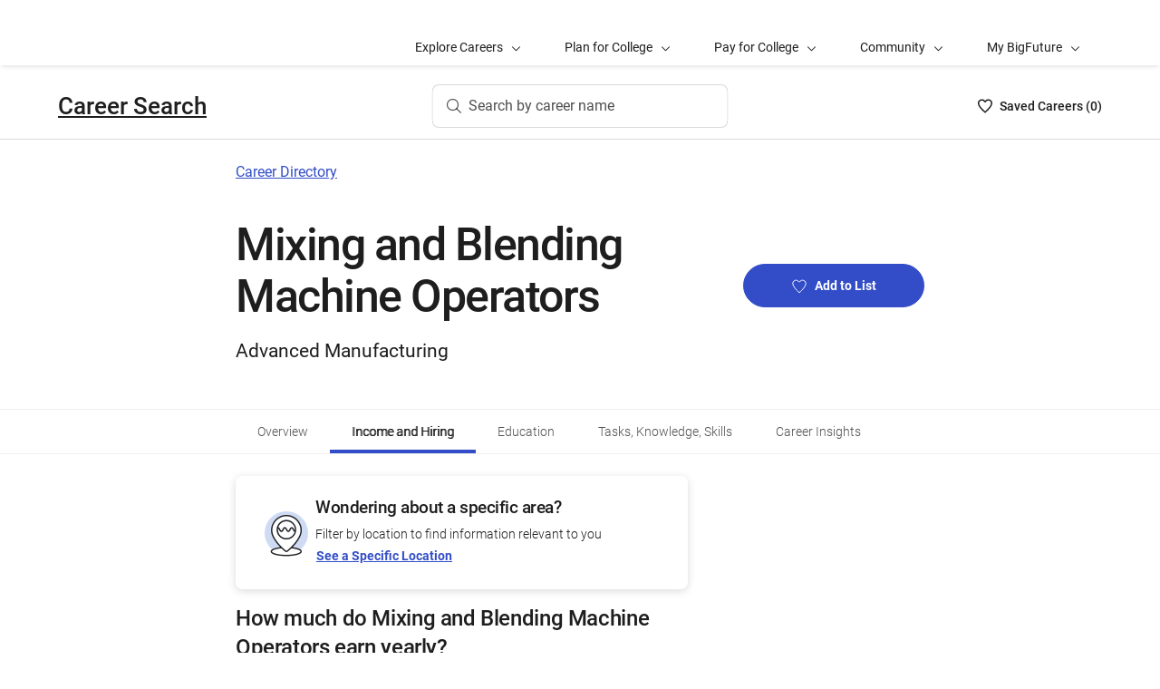

--- FILE ---
content_type: text/html; charset=utf-8
request_url: https://bigfuture.collegeboard.org/careers/mixing-and-blending-machine-setter-operator-and-tender/income-and-hiring
body_size: 21000
content:
<!DOCTYPE html><html lang="en"><head><meta charSet="utf-8"/><meta name="viewport" content="width=device-width"/><link rel="shortcut icon" href="https://bigfuture.collegeboard.org/themes/custom/apricot_theme/favicon.ico"/><script src="https://kiwi.collegeboard.org/embed.js" async=""></script><title>Mixing and Blending Machine Operators Income and Hiring - BigFuture Career Search</title><meta name="description" content="See income and job outlook statistics for Mixing and Blending Machine Operators."/><link rel="canonical" href="https://bigfuture.collegeboard.org/careers/mixing-and-blending-machine-setter-operator-and-tender/income-and-hiring"/><meta id="ogTitle" property="og:title" content="Mixing and Blending Machine Operators Income and Hiring - BigFuture Career Search"/><meta id="ogURL" property="og:url" content="https://bigfuture.collegeboard.org/careers/mixing-and-blending-machine-setter-operator-and-tender/income-and-hiring"/><meta id="ogDescription" property="og:description" content="See income and job outlook statistics for Mixing and Blending Machine Operators."/><meta id="ogType" property="og:type" content="website"/><meta property="og:image" content="https://secure-media.collegeboard.org/digitalServices/bigfuture/socialshare-BF-acorn-blue.png"/><meta property="og:image:url" content="https://secure-media.collegeboard.org/digitalServices/bigfuture/socialshare-BF-acorn-blue.png"/><meta property="og:image:secure_url" content="https://secure-media.collegeboard.org/digitalServices/bigfuture/socialshare-BF-acorn-blue.png"/><meta name="twitter:image" content="https://secure-media.collegeboard.org/digitalServices/bigfuture/socialshare-BF-acorn-blue.png"/><meta name="twitter:card" content="summary"/><meta id="twitterTitle" name="twitter:title" content="Mixing and Blending Machine Operators Income and Hiring - BigFuture Career Search"/><meta id="twitterDescription" name="twitter:description" content="See income and job outlook statistics for Mixing and Blending Machine Operators."/><meta name="twitter:site:id" content="@CollegeBoard"/><meta name="twitter:creator" content="College Board"/><meta id="twitterURL" name="twitter:url" content="https://bigfuture.collegeboard.org/careers/mixing-and-blending-machine-setter-operator-and-tender/income-and-hiring"/><meta name="next-head-count" content="21"/><link rel="shortcut icon" href="https://bigfuture.collegeboard.org/themes/custom/apricot_theme/favicon.ico"/><link rel="stylesheet" href="https://atlas.collegeboard.org/apricot/prod/4.8.0/main.min.css"/><link rel="stylesheet" href="https://atlas.collegeboard.org/apricot/prod/4.8.0/athena.min.css"/><link rel="stylesheet" href="https://atlas.collegeboard.org/apricot/prod/4.8.0/bf.min.css"/><link rel="stylesheet" href="https://atlas.collegeboard.org/apricot/prod/4.8.0/glyphs.min.css"/><noscript data-n-css=""></noscript><script defer="" nomodule="" src="/_next/static/chunks/polyfills-42372ed130431b0a.js"></script><script src="/_next/static/chunks/webpack-7ab3068c828c5bf6.js" defer=""></script><script src="/_next/static/chunks/framework-48e855a26e82c682.js" defer=""></script><script src="/_next/static/chunks/main-4f0dd59515193b0b.js" defer=""></script><script src="/_next/static/chunks/pages/_app-085b5b39edf28d55.js" defer=""></script><script src="/_next/static/chunks/61d347e8-cf825ec688377748.js" defer=""></script><script src="/_next/static/chunks/160-9e02692aa03f62f8.js" defer=""></script><script src="/_next/static/chunks/675-2c0b130833b4269d.js" defer=""></script><script src="/_next/static/chunks/664-e347d64e56042a02.js" defer=""></script><script src="/_next/static/chunks/875-5c6abb8126f52acc.js" defer=""></script><script src="/_next/static/chunks/959-d72b623819c02753.js" defer=""></script><script src="/_next/static/chunks/196-5fdf2266f949c62b.js" defer=""></script><script src="/_next/static/chunks/351-6d768aca07a720c7.js" defer=""></script><script src="/_next/static/chunks/399-060ca4e465c1d7ae.js" defer=""></script><script src="/_next/static/chunks/686-236c72f5d27ce4ef.js" defer=""></script><script src="/_next/static/chunks/318-ad13651d4201c49d.js" defer=""></script><script src="/_next/static/chunks/288-72ee6ae3d1f57d22.js" defer=""></script><script src="/_next/static/chunks/pages/careers/%5Bid%5D/income-and-hiring-6020541e5babc1b4.js" defer=""></script><script src="/_next/static/12VPKmHY3Fs4w9_p-r2Ua/_buildManifest.js" defer=""></script><script src="/_next/static/12VPKmHY3Fs4w9_p-r2Ua/_ssgManifest.js" defer=""></script><style data-styled="" data-styled-version="5.3.11">:root{--local-nav-height:75px;--directory-section-scroll-margin-top:16rem;}/*!sc*/
data-styled.g1[id="sc-global-ciAKZb1"]{content:"sc-global-ciAKZb1,"}/*!sc*/
.fUgfNN{margin-block:24px;}/*!sc*/
.fUgfNN:first-of-type{margin-top:0;}/*!sc*/
.fUgfNN:last-of-type + hr{display:none;}/*!sc*/
data-styled.g2[id="sc-32c54a86-0"]{content:"fUgfNN,"}/*!sc*/
.bmKUUN p{font-size:16px;font-weight:normal;line-height:24px;margin-bottom:8px;}/*!sc*/
data-styled.g3[id="sc-32c54a86-1"]{content:"bmKUUN,"}/*!sc*/
.jQzppO{font-size:24px;font-weight:500;-webkit-letter-spacing:-0.38px;-moz-letter-spacing:-0.38px;-ms-letter-spacing:-0.38px;letter-spacing:-0.38px;line-height:32px;}/*!sc*/
data-styled.g4[id="sc-32c54a86-2"]{content:"jQzppO,"}/*!sc*/
.jNmUrD *{font-family:Roboto;}/*!sc*/
data-styled.g6[id="sc-32c54a86-4"]{content:"jNmUrD,"}/*!sc*/
.ihTnZX{border:none;border-top:1px solid #f0f0f0;margin:24px 0;width:100%;}/*!sc*/
data-styled.g9[id="sc-32c54a86-7"]{content:"ihTnZX,"}/*!sc*/
.fkoDXP p{font-size:unset;line-height:unset;}/*!sc*/
data-styled.g48[id="sc-75769140-0"]{content:"fkoDXP,"}/*!sc*/
.dzMLEJ{-webkit-align-items:center;-webkit-box-align:center;-ms-flex-align:center;align-items:center;display:-webkit-box;display:-webkit-flex;display:-ms-flexbox;display:flex;height:24px;margin-bottom:auto;margin-top:auto;overflow:hidden;position:relative;}/*!sc*/
.dzMLEJ .list-heart-count{font-size:14px;font-weight:500;left:0;margin-bottom:auto;margin-left:auto;margin-right:auto;margin-top:auto;padding:0;position:relative;right:0;text-align:left;-webkit-text-decoration:none;text-decoration:none;top:50%;-webkit-transform:translate(0,-50%);-ms-transform:translate(0,-50%);transform:translate(0,-50%);white-space:nowrap;}/*!sc*/
.dzMLEJ .list-heart-count .savedText{display:inline;}/*!sc*/
@media (max-width:767.98px){.dzMLEJ .list-heart-count .savedText{display:none;}}/*!sc*/
data-styled.g61[id="sc-5433ed44-0"]{content:"dzMLEJ,"}/*!sc*/
.gpxpcz{height:24px;position:relative;width:16px;margin-right:8px;}/*!sc*/
.gpxpcz .list-heart-icon-background{border-radius:50%;bottom:0;box-shadow:none;height:24px;left:0;margin-bottom:auto;margin-left:auto;margin-right:auto;margin-top:auto;right:0;top:0;width:16px;z-index:0;}/*!sc*/
.gpxpcz .list-heart-icon{bottom:0;height:16px;left:0;margin-bottom:auto;margin-left:auto;margin-right:auto;margin-top:auto;position:absolute;right:0;stroke-linecap:round;stroke-linejoin:round;stroke-width:1.5;top:0;width:16px;z-index:1;}/*!sc*/
data-styled.g62[id="sc-5433ed44-1"]{content:"gpxpcz,"}/*!sc*/
.kqShqI{margin-left:8px;}/*!sc*/
.kqShqI .heart-list-container-link{-webkit-align-items:center;-webkit-box-align:center;-ms-flex-align:center;align-items:center;display:-webkit-box;display:-webkit-flex;display:-ms-flexbox;display:flex;-webkit-box-pack:center;-webkit-justify-content:center;-ms-flex-pack:center;justify-content:center;-webkit-text-decoration:none;text-decoration:none;}/*!sc*/
.kqShqI .heart-list-container-link .heart-animation-enter .list-heart-icon-background{box-shadow:0 0 1px 4px rgba(50,77,199,0.1),inset 0 0 0 8px rgba(50,77,199,0.1);-webkit-transition:all 250ms ease-in-out;transition:all 250ms ease-in-out;}/*!sc*/
.kqShqI .heart-list-container-link .heart-animation-enter .list-heart-icon{border-radius:none;-webkit-transform:scale(1);-ms-transform:scale(1);transform:scale(1);-webkit-transition:all 250ms ease-in-out;transition:all 250ms ease-in-out;}/*!sc*/
.kqShqI .heart-list-container-link .list-available-fade-enter .list-heart-count{-webkit-transform:translate(0,50%);-ms-transform:translate(0,50%);transform:translate(0,50%);-webkit-transition:-webkit-transform 250ms;-webkit-transition:transform 250ms;transition:transform 250ms;}/*!sc*/
.kqShqI .heart-list-container-link .list-available-fade-enter-active .list-heart-count{-webkit-transform:translate(0,-50%);-ms-transform:translate(0,-50%);transform:translate(0,-50%);-webkit-transition:-webkit-transform 250ms;-webkit-transition:transform 250ms;transition:transform 250ms;}/*!sc*/
.kqShqI .heart-list-container-link .list-available-fade-exit .list-heart-count{-webkit-transform:translate(0,100%);-ms-transform:translate(0,100%);transform:translate(0,100%);-webkit-transition:-webkit-transform 250ms;-webkit-transition:transform 250ms;transition:transform 250ms;}/*!sc*/
.kqShqI .heart-list-container-link .list-available-fade-exit-active .list-heart-count{-webkit-transform:translate(0,-200%);-ms-transform:translate(0,-200%);transform:translate(0,-200%);-webkit-transition:-webkit-transform 250ms;-webkit-transition:transform 250ms;transition:transform 250ms;}/*!sc*/
.kqShqI .heart-list-container-link .heart-animation-enter-active .list-heart-icon-background{box-shadow:0 0 6px 24px transparent,inset 0 0 0 0 transparent;-webkit-transition:all 250ms ease-in-out;transition:all 250ms ease-in-out;}/*!sc*/
.kqShqI .heart-list-container-link .heart-animation-enter-active .list-heart-icon{-webkit-transform:scale(1.4);-ms-transform:scale(1.4);transform:scale(1.4);-webkit-transition:all 250ms ease-in-out;transition:all 250ms ease-in-out;}/*!sc*/
.kqShqI .heart-list-container-link.header-heart-list-not-available{color:#1e1e1e;}/*!sc*/
.kqShqI .heart-list-container-link.header-heart-list-not-available .list-heart-icon{fill:none;stroke:#1e1e1e;}/*!sc*/
.kqShqI .heart-list-container-link.header-heart-list-available{color:#324dc7;}/*!sc*/
.kqShqI .heart-list-container-link.header-heart-list-available .list-heart-icon{fill:#324dc7;stroke:#324dc7;}/*!sc*/
.kqShqI .heart-list-container-link:hover.header-heart-list-not-available{color:#324dc7;}/*!sc*/
.kqShqI .heart-list-container-link:hover.header-heart-list-not-available:not(:focus){box-shadow:none;}/*!sc*/
.kqShqI .heart-list-container-link:hover.header-heart-list-not-available .list-heart-icon{fill:#324dc7;stroke:#324dc7;-webkit-transition:all 200ms ease-in-out;transition:all 200ms ease-in-out;}/*!sc*/
.kqShqI .heart-list-container-link:hover.header-heart-list-available{color:#1b2264;}/*!sc*/
.kqShqI .heart-list-container-link:hover.header-heart-list-available .list-heart-icon{fill:#1b2264;stroke:#1b2264;}/*!sc*/
.kqShqI .heart-list-container-link:focus{border-radius:4px;box-shadow:0 0 0 2px #324dc7;outline:none;-webkit-transition:all 250ms ease-in-out;transition:all 250ms ease-in-out;}/*!sc*/
data-styled.g63[id="sc-5433ed44-2"]{content:"kqShqI,"}/*!sc*/
.bHLRka h1{-webkit-letter-spacing:normal;-moz-letter-spacing:normal;-ms-letter-spacing:normal;letter-spacing:normal;}/*!sc*/
data-styled.g65[id="sc-5433ed44-4"]{content:"bHLRka,"}/*!sc*/
.feWLFH .career-header-link-fade-enter{opacity:0;}/*!sc*/
.feWLFH .career-header-link-fade-enter-active{opacity:1;-webkit-transition:all 250ms;transition:all 250ms;}/*!sc*/
.feWLFH .career-header-link-fade-exit{opacity:1;}/*!sc*/
.feWLFH .career-header-link-fade-exit-active{opacity:0;-webkit-transition:opacity 150ms;transition:opacity 150ms;}/*!sc*/
data-styled.g66[id="sc-5433ed44-5"]{content:"feWLFH,"}/*!sc*/
.hrIwDa a{color:#1e1e1e;}/*!sc*/
.hrIwDa a:focus{border-radius:4px;box-shadow:0 0 0 2px #324dc7;outline:none;}/*!sc*/
.hrIwDa a:visited{color:#1e1e1e !important;}/*!sc*/
.hrIwDa a:hover{color:#324dc7 !important;}/*!sc*/
data-styled.g67[id="sc-5433ed44-6"]{content:"hrIwDa,"}/*!sc*/
.MJDqU{-webkit-align-self:center;-ms-flex-item-align:center;align-self:center;display:-webkit-box;display:-webkit-flex;display:-ms-flexbox;display:flex;-webkit-flex-wrap:nowrap;-ms-flex-wrap:nowrap;flex-wrap:nowrap;margin-left:auto;}/*!sc*/
@media (min-width:767.98px){.MJDqU{left:50%;position:absolute;-webkit-transform:translateX(-50%);-ms-transform:translateX(-50%);transform:translateX(-50%);}}/*!sc*/
.MJDqU .cs-college-search-header-button{border:0;color:#505050;display:-webkit-box;display:-webkit-flex;display:-ms-flexbox;display:flex;-webkit-align-items:center;-webkit-box-align:center;-ms-flex-align:center;align-items:center;-webkit-box-pack:center;-webkit-justify-content:center;-ms-flex-pack:center;justify-content:center;white-space:nowrap;padding:8px;width:-webkit-fit-content;width:-moz-fit-content;width:fit-content;background:white;border-radius:8px;-webkit-transition:all 0.3s ease-in-out;transition:all 0.3s ease-in-out;}/*!sc*/
@media (min-width:767.98px){.MJDqU .cs-college-search-header-button{-webkit-box-pack:start;-webkit-justify-content:flex-start;-ms-flex-pack:start;justify-content:flex-start;padding:12px 40px 12px 16px;width:290px;box-shadow:inset 0 0 0 1px #d9d9d9;}}/*!sc*/
@media (min-width:1024px){.MJDqU .cs-college-search-header-button{width:327px;}}/*!sc*/
.MJDqU .cs-college-search-header-button:focus{outline:none;box-shadow:inset 0 0 0 2px #324dc7;}/*!sc*/
.MJDqU .cs-college-search-header-button:hover{box-shadow:inset 0 0 0 1px #505050;}/*!sc*/
.MJDqU .cs-college-search-header-button-label{margin-left:8px;display:inline;}/*!sc*/
@media (min-width:1px) and (max-width:767.98px){.MJDqU .cs-college-search-header-button-label{display:none;}}/*!sc*/
data-styled.g68[id="sc-5433ed44-7"]{content:"MJDqU,"}/*!sc*/
.LmitP{left:0;position:-webkit-sticky;position:sticky;right:0;top:0px;z-index:10;}/*!sc*/
data-styled.g69[id="sc-5433ed44-8"]{content:"LmitP,"}/*!sc*/
.ZMynN .cs-college-search-header-fade-enter{opacity:0;}/*!sc*/
.ZMynN .cs-college-search-header-fade-enter-active{opacity:1;-webkit-transition:all 300ms;transition:all 300ms;}/*!sc*/
.ZMynN .cs-college-search-header-fade-enter-active #cs-college-search-header-open{height:120px;}/*!sc*/
.ZMynN .cs-college-search-header-fade-enter-active #cs-college-search-header-close{height:73px;}/*!sc*/
.ZMynN .cs-college-search-header-fade-exit{opacity:1;}/*!sc*/
.ZMynN .cs-college-search-header-fade-exit-active{opacity:0;-webkit-transition:opacity 150ms,height 300ms;transition:opacity 150ms,height 300ms;}/*!sc*/
.ZMynN .cs-college-search-header-fade-exit-active #cs-college-search-header-close{height:120px;}/*!sc*/
.ZMynN .cs-college-search-header-fade-exit-active #cs-college-search-header-open{height:73px;}/*!sc*/
data-styled.g70[id="sc-5433ed44-9"]{content:"ZMynN,"}/*!sc*/
.fOxMqA{-webkit-align-items:center;-webkit-box-align:center;-ms-flex-align:center;align-items:center;display:-webkit-box;display:-webkit-flex;display:-ms-flexbox;display:flex;height:73px;padding-bottom:24px;padding-top:24px;place-content:space-between;}/*!sc*/
data-styled.g74[id="sc-5433ed44-13"]{content:"fOxMqA,"}/*!sc*/
.htmuea{left:0;position:-webkit-sticky;position:sticky;right:0;top:calc(-1 * var(--local-nav-height));-webkit-transition:top 0.3s;-webkit-transition:top 0.3s;transition:top 0.3s;z-index:11;}/*!sc*/
data-styled.g77[id="sc-5433ed44-16"]{content:"htmuea,"}/*!sc*/
.ipENtv{background:#ffffff;box-shadow:0 3px 7px -7px rgba(0,0,0,0.03);height:50px;-ms-overflow-style:none;overflow-x:auto;position:-webkit-sticky;position:sticky;-webkit-scrollbar-width:none;-moz-scrollbar-width:none;-ms-scrollbar-width:none;scrollbar-width:none;top:0px;-webkit-transition:top 0.3s;transition:top 0.3s;z-index:9;}/*!sc*/
.ipENtv::-webkit-scrollbar{display:none;}/*!sc*/
data-styled.g150[id="sc-4d58b7dc-0"]{content:"ipENtv,"}/*!sc*/
.dBNrYz{border-top:solid 1px #f0f0f0;left:0;position:-webkit-sticky;position:sticky;right:0;top:0;}/*!sc*/
data-styled.g151[id="sc-4d58b7dc-1"]{content:"dBNrYz,"}/*!sc*/
.hvCFBg{border-bottom:solid 1px #f0f0f0;bottom:0;left:0;position:-webkit-sticky;position:sticky;right:0;}/*!sc*/
data-styled.g152[id="sc-4d58b7dc-2"]{content:"hvCFBg,"}/*!sc*/
.esiupv{height:48px !important;}/*!sc*/
@media (min-width:1px) and (max-width:767.98px){.esiupv{padding-left:0;}}/*!sc*/
@media (min-width:1px) and (max-width:767.98px){.esiupv.cb-tabs-menu ul{width:100%;}.esiupv.cb-tabs-menu ul li .cb-menu-link{padding:16px;}}/*!sc*/
.esiupv.cb-tabs-menu .cb-menu-link{box-shadow:inset 0 -4px 0 0 transparent,inset 0 0 0 2px transparent;color:#505050;font-size:14px;font-weight:300;padding:16px 24px;-webkit-transition:box-shadow 150ms,text-shadow 150ms,border-radius 150ms;transition:box-shadow 150ms,text-shadow 150ms,border-radius 150ms;white-space:nowrap;}/*!sc*/
.esiupv.cb-tabs-menu .cb-menu-link:hover,.esiupv.cb-tabs-menu .cb-menu-link.cb-selected{box-shadow:inset 0 -4px 0 0 #324dc7,inset 0 0 0 2px transparent;color:#1e1e1e;text-shadow:0.75px 0 0 currentColor;}/*!sc*/
.esiupv.cb-tabs-menu .cb-menu-link:hover{background-color:#f5f7fc;}/*!sc*/
.esiupv.cb-tabs-menu .cb-menu-link:focus{border-radius:4px;box-shadow:inset 0 -4px 0 0 transparent,inset 0 0 0 2px #324dc7;outline:none;-webkit-text-decoration:none !important;text-decoration:none !important;}/*!sc*/
.esiupv.cb-tabs-menu .cb-menu-link:focus.cb-selected{box-shadow:inset 0 -4px 0 0 #505050,inset 0 0 0 2px #324dc7;}/*!sc*/
.esiupv.cb-tabs-menu .cb-menu-link:focus:hover:not(.cb-selected){box-shadow:inset 0 -4px 0 0 #324dc7,inset 0 0 0 2px #324dc7;}/*!sc*/
@media (min-width:1px) and (max-width:767.98px){.esiupv.cb-tabs-menu .cb-menu-link{font-size:12px !important;}}/*!sc*/
data-styled.g153[id="sc-1c29de40-0"]{content:"esiupv,"}/*!sc*/
.jovJgf{display:-webkit-box;display:-webkit-flex;display:-ms-flexbox;display:flex;list-style:none;margin:0;padding:0;}/*!sc*/
.jovJgf li{display:-webkit-inline-box;display:-webkit-inline-flex;display:-ms-inline-flexbox;display:inline-flex;}/*!sc*/
data-styled.g165[id="sc-c643dbff-1"]{content:"jovJgf,"}/*!sc*/
.fkuANI a.cb-link-blue:visited{color:#324dc7;}/*!sc*/
data-styled.g180[id="sc-3c74a9bb-0"]{content:"fkuANI,"}/*!sc*/
.jVXyMp{-webkit-transition:all 250ms ease-in-out;transition:all 250ms ease-in-out;background-color:none;background:#324dc7;}/*!sc*/
.jVXyMp.cb-btn-pulse .cb-btn-pulse-dots{left:50%;-webkit-transform:translateX(-50%);-ms-transform:translateX(-50%);transform:translateX(-50%);}/*!sc*/
.jVXyMp .heart-icon{height:16px;margin-right:9px;fill:transparent;width:16px;-webkit-transition:all 250ms ease-in-out;transition:all 250ms ease-in-out;display:inline;stroke:#fff;}/*!sc*/
.jVXyMp:hover .heart-icon,.jVXyMp:focus .heart-icon{fill:#fff;}/*!sc*/
data-styled.g182[id="sc-343672f7-0"]{content:"jVXyMp,"}/*!sc*/
.ihQztv{padding-left:0;list-style-type:disc;}/*!sc*/
data-styled.g184[id="sc-5e208c84-0"]{content:"ihQztv,"}/*!sc*/
.iLTFbH{display:inline;padding-right:8px;}/*!sc*/
.iLTFbH:after{content:' • ';margin-left:8px;}/*!sc*/
.iLTFbH:last-child:after{display:none;}/*!sc*/
data-styled.g185[id="sc-5e208c84-1"]{content:"iLTFbH,"}/*!sc*/
.dWFxSU{background:#ffffff;background-size:cover;display:-webkit-box;display:-webkit-flex;display:-ms-flexbox;display:flex;overflow:hidden;position:relative;width:100%;-webkit-flex-direction:column;-ms-flex-direction:column;flex-direction:column;min-height:288px;-webkit-box-pack:center;-webkit-justify-content:center;-ms-flex-pack:center;justify-content:center;color:#1e1e1e;}/*!sc*/
@media (min-width:768px){.dWFxSU{background-size:cover;}}/*!sc*/
data-styled.g186[id="sc-6a9f0c11-0"]{content:"dWFxSU,"}/*!sc*/
.eqRCbM{display:-webkit-box;display:-webkit-flex;display:-ms-flexbox;display:flex;-webkit-flex-flow:row wrap;-ms-flex-flow:row wrap;flex-flow:row wrap;}/*!sc*/
@media (min-width:768px){.eqRCbM{-webkit-flex-wrap:nowrap;-ms-flex-wrap:nowrap;flex-wrap:nowrap;}}/*!sc*/
data-styled.g190[id="sc-2a3733db-0"]{content:"eqRCbM,"}/*!sc*/
.djCDab{display:inline-block;margin:24px 0;min-width:100%;}/*!sc*/
@media (min-width:768px){.djCDab{min-width:calc(100% - 216px);}}/*!sc*/
data-styled.g191[id="sc-2a3733db-1"]{content:"djCDab,"}/*!sc*/
.gpsTXu{min-width:100%;display:-webkit-inline-box;display:-webkit-inline-flex;display:-ms-inline-flexbox;display:inline-flex;-webkit-flex-direction:column;-ms-flex-direction:column;flex-direction:column;-webkit-box-pack:center;-webkit-justify-content:center;-ms-flex-pack:center;justify-content:center;margin:24px 0;}/*!sc*/
@media (min-width:768px){.gpsTXu{padding-left:16px;min-width:216px;}}/*!sc*/
data-styled.g192[id="sc-2a3733db-2"]{content:"gpsTXu,"}/*!sc*/
.fpJfgh{width:100%;}/*!sc*/
@media (min-width:768px){.fpJfgh{max-width:200px;}}/*!sc*/
data-styled.g193[id="sc-2a3733db-3"]{content:"fpJfgh,"}/*!sc*/
.QlSsk{margin-bottom:16px;margin-top:16px;}/*!sc*/
data-styled.g194[id="sc-2a3733db-4"]{content:"QlSsk,"}/*!sc*/
.btcqqS{font-size:50px !important;margin-bottom:16px;font-weight:500;}/*!sc*/
data-styled.g195[id="sc-2a3733db-5"]{content:"btcqqS,"}/*!sc*/
.cOGlUj{min-height:224px;}/*!sc*/
data-styled.g196[id="sc-2a3733db-6"]{content:"cOGlUj,"}/*!sc*/
.jnRgKV{height:364px;width:217px;}/*!sc*/
.jnRgKV .cb-card-title-small{font-size:16px;}/*!sc*/
.jnRgKV .arrowRight{margin-left:8px;}/*!sc*/
.jnRgKV:hover{border-radius:16px;box-shadow:inset 0 0 0 3px #1e1e1e;-webkit-transition:all 250ms ease-in-out;transition:all 250ms ease-in-out;}/*!sc*/
.jnRgKV:focus{border-radius:16px;box-shadow:inset 0 0 0 4px #324dc7;}/*!sc*/
.jnRgKV:first-of-type{margin-left:8px;}/*!sc*/
data-styled.g200[id="sc-ed86b273-0"]{content:"jnRgKV,"}/*!sc*/
.eUKamP{display:block;margin-bottom:16px;}/*!sc*/
data-styled.g201[id="sc-ed86b273-1"]{content:"eUKamP,"}/*!sc*/
.hNlfsu .crsp-similar-career-add-to-list-btn{background:none;border:1px solid transparent;padding:3px 3.8px 3px 3px;position:relative;z-index:1;}/*!sc*/
.hNlfsu .crsp-similar-career-add-to-list-btn:focus{border:1px solid #28369a;border-radius:10px;padding:3px 3.8px 3px 3px;}/*!sc*/
.hNlfsu .crsp-similar-career-add-to-list-btn .crsp-similar-career-add-to-list-btn-icon{fill:#ffffff;height:21.2px;stroke:#324dc7;width:20.4px;}/*!sc*/
.hNlfsu .crsp-similar-career-add-to-list-btn .crsp-similar-career-add-to-list-btn-icon:hover{fill:#324dc7;stroke:#ffffff;}/*!sc*/
.hNlfsu .crsp-similar-career-add-to-list-btn .crsp-similar-career-remove-from-list-btn-icon{fill:#324dc7;height:21.2px;stroke:#ffffff;width:20.4px;}/*!sc*/
.hNlfsu .crsp-similar-career-add-to-list-btn .crsp-similar-career-remove-from-list-btn-icon:hover{fill:#ffffff;stroke:#324dc7;}/*!sc*/
data-styled.g202[id="sc-ed86b273-2"]{content:"hNlfsu,"}/*!sc*/
.dKKXMg{border:1px solid #d9d9d9;height:100%;width:100%;}/*!sc*/
.dKKXMg .table-hidden-row{display:none;}/*!sc*/
.dKKXMg .header,.dKKXMg .cell{border:1px solid #d9d9d9;font-size:12px;font-weight:300;line-height:2;overflow:hidden;padding:7px;text-align:center;}/*!sc*/
data-styled.g219[id="sc-f93911c6-0"]{content:"dKKXMg,"}/*!sc*/
.PvDkU{border:none !important;}/*!sc*/
.PvDkU thead{border-bottom:1px solid rgb(217,217,217) !important;}/*!sc*/
.PvDkU thead tr th:nth-child(odd){font-weight:bold;text-align:left;padding:9px;border:none;}/*!sc*/
.PvDkU thead tr th:nth-child(even){font-weight:bold;text-align:right;padding:9px;border:none;}/*!sc*/
.PvDkU tbody tr:not(:last-child){border-bottom:1px solid rgb(217,217,217) !important;}/*!sc*/
.PvDkU tbody tr th.cell,.PvDkU tbody tr td.cell{font-size:14px;}/*!sc*/
.PvDkU tbody tr th.cell{border:none;line-height:24px;font-weight:normal;text-align:left;}/*!sc*/
.PvDkU tbody tr td.cell{text-align:right;border:none;font-weight:bold;}/*!sc*/
data-styled.g221[id="sc-e7094482-0"]{content:"PvDkU,"}/*!sc*/
.duxXAk .cb-modal-container{display:-webkit-box;display:-webkit-flex;display:-ms-flexbox;display:flex;-webkit-flex-direction:column;-ms-flex-direction:column;flex-direction:column;padding:0;width:600px !important;}/*!sc*/
@media (max-width:767.98px){.duxXAk .cb-modal-container{border-radius:0;height:100%;margin:0;min-height:100%;min-width:100vw;}}/*!sc*/
data-styled.g269[id="sc-107de19f-0"]{content:"duxXAk,"}/*!sc*/
.cb-modal .cb-modal-container .fMECBr.fMECBr{display:inline;padding:16px 0;position:relative;margin-bottom:0;}/*!sc*/
@media (min-width:768px){.cb-modal .cb-modal-container .fMECBr.fMECBr{margin-bottom:16px;}}/*!sc*/
.cb-modal .cb-modal-container .fMECBr.fMECBr .cb-modal-heading{font-size:21px;font-weight:500;-webkit-letter-spacing:-0.3px;-moz-letter-spacing:-0.3px;-ms-letter-spacing:-0.3px;letter-spacing:-0.3px;text-align:center;}/*!sc*/
data-styled.g270[id="sc-107de19f-1"]{content:"fMECBr,"}/*!sc*/
.cb-modal .cb-modal-container .dSVLhN.dSVLhN{font-size:21px;font-weight:500;-webkit-letter-spacing:-0.3px;-moz-letter-spacing:-0.3px;-ms-letter-spacing:-0.3px;letter-spacing:-0.3px;text-align:center;}/*!sc*/
data-styled.g271[id="sc-107de19f-2"]{content:"dSVLhN,"}/*!sc*/
.cb-modal .cb-modal-container .cb-modal-header .cuxmtj.cuxmtj{right:12px;top:12px;}/*!sc*/
data-styled.g272[id="sc-107de19f-3"]{content:"cuxmtj,"}/*!sc*/
.gLkZtw{-webkit-flex:1 1 auto;-ms-flex:1 1 auto;flex:1 1 auto;margin-bottom:0;overflow-y:auto !important;padding:24px;}/*!sc*/
@media (min-width:768px){.gLkZtw{padding:24px;}}/*!sc*/
data-styled.g273[id="sc-107de19f-4"]{content:"gLkZtw,"}/*!sc*/
.cb-modal .cb-modal-container .gMwidL.gMwidL{display:block;}/*!sc*/
data-styled.g274[id="sc-107de19f-5"]{content:"gMwidL,"}/*!sc*/
.YCTGO{display:-webkit-box;display:-webkit-flex;display:-ms-flexbox;display:flex;-webkit-box-pack:justify;-webkit-justify-content:space-between;-ms-flex-pack:justify;justify-content:space-between;}/*!sc*/
data-styled.g275[id="sc-107de19f-6"]{content:"YCTGO,"}/*!sc*/
.jaYJWn{background-color:#324dc7;min-width:212px;}/*!sc*/
data-styled.g276[id="sc-107de19f-7"]{content:"jaYJWn,"}/*!sc*/
.WUCJo{-webkit-align-self:center;-ms-flex-item-align:center;align-self:center;height:30px;outline-offset:2px;}/*!sc*/
data-styled.g277[id="sc-107de19f-8"]{content:"WUCJo,"}/*!sc*/
.ialXtx{border-radius:8px;background-color:#ffffff;box-shadow:rgb(0 0 0 / 15%) 0 2px 10px 0;padding:24px;position:relative;overflow:hidden;}/*!sc*/
data-styled.g356[id="sc-42b75cb2-0"]{content:"ialXtx,"}/*!sc*/
.gyZlSI{display:-webkit-box;display:-webkit-flex;display:-ms-flexbox;display:flex;gap:24px;}/*!sc*/
data-styled.g357[id="sc-42b75cb2-1"]{content:"gyZlSI,"}/*!sc*/
.laiLVy{display:-webkit-box;display:-webkit-flex;display:-ms-flexbox;display:flex;-webkit-box-pack:center;-webkit-justify-content:center;-ms-flex-pack:center;justify-content:center;-webkit-align-items:center;-webkit-box-align:center;-ms-flex-align:center;align-items:center;}/*!sc*/
data-styled.g358[id="sc-42b75cb2-2"]{content:"laiLVy,"}/*!sc*/
.cNwdFP{font-size:19px;font-weight:500;}/*!sc*/
data-styled.g359[id="sc-42b75cb2-3"]{content:"cNwdFP,"}/*!sc*/
.iKfOcb{font-size:14px;font-weight:300;}/*!sc*/
data-styled.g360[id="sc-42b75cb2-4"]{content:"iKfOcb,"}/*!sc*/
.cQGysz{-webkit-text-decoration:underline !important;text-decoration:underline !important;}/*!sc*/
data-styled.g361[id="sc-42b75cb2-5"]{content:"cQGysz,"}/*!sc*/
.ldLaQE{height:100%;display:block;-webkit-text-decoration:none;text-decoration:none;border-radius:8px;position:absolute !important;background:transparent;border-width:0 !important;inset:0;z-index:5;width:100%;}/*!sc*/
.ldLaQE:hover,.ldLaQE:focus{box-shadow:inset 0 0 0 3px #1e1e1e;-webkit-transition:all 250ms ease-in-out;transition:all 250ms ease-in-out;position:absolute !important;}/*!sc*/
.ldLaQE:hover{box-shadow:inset 0 0 0 3px #1e1e1e;}/*!sc*/
.ldLaQE:focus{box-shadow:inset 0 0 0 4px #324dc7;}/*!sc*/
.ldLaQE:focus::after{border-radius:4px;inset:6px;box-shadow:inset 0 0 0 2px #1b2264,0 0 0 2px #ffffff;content:' ';position:absolute;}/*!sc*/
data-styled.g362[id="sc-42b75cb2-6"]{content:"ldLaQE,"}/*!sc*/
.bRsBAJ .action-modal-content{min-height:300px;}/*!sc*/
data-styled.g363[id="sc-9fb8dd83-0"]{content:"bRsBAJ,"}/*!sc*/
.lhnsuE{min-height:300px;}/*!sc*/
data-styled.g364[id="sc-9fb8dd83-1"]{content:"lhnsuE,"}/*!sc*/
.fOoAJb p{font-size:1rem;line-height:1.5em;font-weight:700;margin-bottom:0;}/*!sc*/
data-styled.g365[id="sc-65752176-0"]{content:"fOoAJb,"}/*!sc*/
</style></head><body><div id="__next"><div id="bf-profile-main" class="bfr-main"><header><cbw-header classname="cb-bf-project" app-id="12" skip-target-id="main-content" use-global-navigation="false" home-link="https://bigfuture.collegeboard.org" home-link-location="Big Future" search_type="bf_site" data-cbtrack-corewidget="header" idp="ECL"></cbw-header></header><main><div class="cb-margin-bottom-8" id="bf-local-nav-root"></div><div id="app"><div class="sc-5433ed44-16 htmuea cb-white-bg cb-border-bottom"><div data-testid="cs-college-search-header" class="sc-5433ed44-8 LmitP"><div class="container"><div class="row cb-no-gutter"><div class="col-xs-12"><div class="sc-5433ed44-9 ZMynN"><div id="cs-college-search-header-close" class="sc-5433ed44-13 fOxMqA cs-college-search-header-close"><div class="sc-5433ed44-5 feWLFH"><div class="sc-5433ed44-4 bHLRka cb-black1-color"><div class="sc-5433ed44-6 hrIwDa"><a class="cb-roboto-medium cb-h4 cb-no-padding" data-testid="cs-career-search-brand-name" href="https://bigfuture.collegeboard.org/career-search">Career Search</a></div></div></div><div class="sc-5433ed44-7 MJDqU"><button type="button" data-testid="cs-search-button" aria-label="Search by career name" class="cs-college-search-header-button"><i class="cb-icon cb-search"></i><span class="cs-college-search-header-button-label">Search by career name</span></button></div><div role="region" aria-label="Saved Careers List Total" class="sc-5433ed44-2 kqShqI"><span class="cb-sr-only">Saved Careers List<!-- --> -<span data-testid="heart-list-link-aria-status" role="status" aria-live="polite"> no Careers are selected</span></span><a aria-label="Saved Careers List - 0" class="heart-list-container-link header-heart-list-not-available" data-testid="header-heart-list-link" href="https://bigfuture.collegeboard.org/career-search/career-list/"><div class="sc-5433ed44-1 gpxpcz"><div class="list-heart-icon-background"></div><svg class="list-heart-icon" xmlns="http://www.w3.org/2000/svg" viewBox="0 0 16 16" width="10" data-testid="list-heart-icon" x="0px" y="0px" xml:space="preserve" aria-hidden="true"><g id="list-heart-icon"><path class="st1" d="M8,14.8C5.2,12.4-0.6,6.5,1.1,3.2c0.5-1.1,1.5-1.8,2.7-2s2.4,0.2,3.2,1l1,1l1-1c0.8-0.8,2-1.2,3.2-1 c1.2,0.2,2.2,0.9,2.7,2C16.6,6.5,10.8,12.4,8,14.8z"></path></g></svg></div><div class="sc-5433ed44-0 dzMLEJ heart-container"><div class="list-heart-count" data-testid="list-heart-count"><span class="savedText">Saved <!-- -->Career<!-- -->s (</span>0<span class="savedText">)</span></div></div></a></div></div></div></div></div></div></div></div><div id="main-content"><div class="sc-6a9f0c11-0 dWFxSU sc-2a3733db-6 cOGlUj"><div class="container"><div class="row cb-no-gutter"><div class="col-md-10 offset-md-1 col-lg-8 offset-lg-2 cb-margin-top-24 cb-margin-bottom-24"><div class="sc-3c74a9bb-0 fkuANI"><a class="cb-link-blue" href="/careers">Career Directory</a></div><div class="sc-2a3733db-0 eqRCbM"><div class="sc-2a3733db-1 djCDab"><div class="sc-2a3733db-4 QlSsk"><h1 id="career-profile-header-51-9023.00-title" data-testid="career-profile-header-51-9023.00-title" font-size="50px !important" class="sc-2a3733db-5 btcqqS">Mixing and Blending Machine Operators</h1></div><div><ul aria-label="Career Categories" id="career-profile-header-51-9023.00-categories" data-testid="career-profile-header-51-9023.00-categories" class="sc-5e208c84-0 ihQztv cb-paragraph1-res"><li spacing="8px" class="sc-5e208c84-1 iLTFbH"><span>Advanced Manufacturing</span></li></ul></div></div><div class="sc-2a3733db-2 gpsTXu"><div class="sc-2a3733db-3 fpJfgh"><button class="sc-343672f7-0 jVXyMp cb-btn cb-btn-block cb-btn-primary" data-testid="add-to-career-list-button-51-9023.00" id="add-to-career-list-button-51-9023.00" type="button" aria-describedby="career-profile-header-51-9023.00-title"><svg class="heart-icon" xmlns="http://www.w3.org/2000/svg" viewBox="0 0 16 16" width="10" data-testid="" x="0px" y="0px" xml:space="preserve" aria-hidden="true"><g id=""><path class="st1" d="M8,14.8C5.2,12.4-0.6,6.5,1.1,3.2c0.5-1.1,1.5-1.8,2.7-2s2.4,0.2,3.2,1l1,1l1-1c0.8-0.8,2-1.2,3.2-1 c1.2,0.2,2.2,0.9,2.7,2C16.6,6.5,10.8,12.4,8,14.8z"></path></g></svg><span>Add to List</span></button></div></div></div></div></div></div></div><div id="crp-profile-tabs-scroll-stop" style="position:relative;top:1px"></div><div class="sc-4d58b7dc-0 ipENtv"><div class="sc-4d58b7dc-1 dBNrYz"></div><div class="container " data-testid="one-column-grid"><div class="row"><div class="col-lg-8 offset-lg-2 col-md-10 offset-md-1 col-xs-12 "><div class="sc-1c29de40-0 esiupv cb-tabs-menu"><ul><li><a aria-current="false" data-testid="cb-tabs-menu-tab-0" class="cb-menu-link " href="/careers/mixing-and-blending-machine-setter-operator-and-tender"><span>Overview</span></a></li><li><a aria-current="true" data-testid="cb-tabs-menu-tab-1" class="cb-menu-link cb-selected" href="/careers/mixing-and-blending-machine-setter-operator-and-tender/income-and-hiring"><span>Income and Hiring</span></a></li><li><a aria-current="false" data-testid="cb-tabs-menu-tab-2" class="cb-menu-link " href="/careers/mixing-and-blending-machine-setter-operator-and-tender/education"><span>Education</span></a></li><li><a aria-current="false" data-testid="cb-tabs-menu-tab-3" class="cb-menu-link " href="/careers/mixing-and-blending-machine-setter-operator-and-tender/tasks-knowledge-skills"><span>Tasks, Knowledge, Skills</span></a></li><li><a aria-current="false" data-testid="cb-tabs-menu-tab-4" class="cb-menu-link " href="/careers/mixing-and-blending-machine-setter-operator-and-tender/readiness"><span>Career Insights</span></a></li></ul></div></div></div></div><div class="sc-4d58b7dc-2 hvCFBg"></div></div><div class="container"><div class="row cb-no-gutter"><div class="col-md-10 offset-md-1 col-lg-8 offset-lg-2 cb-margin-top-24 cb-margin-bottom-48"><div class="row"><div class="col-sm-8"><div class="sc-cb71bdb2-0 dKcFiI cb-margin-bottom-16"><div class="sc-42b75cb2-0 ialXtx cb-bf-blue-tint-2"><div class="sc-42b75cb2-1 gyZlSI"><div class="sc-42b75cb2-2 laiLVy"><span class="cb-bf-illus cb-bf-illus-64 cb-bf-illus-accessibility cb-bf-illus-location cb-bf-illus-blue-tint"></span></div><div><h2 id="view-localized-data-heading" data-testid="view-localized-data-dummy-link" class="sc-42b75cb2-3 cNwdFP cb-margin-bottom-8">Wondering about a specific area?</h2><p id="view-localized-data-description" data-testid="view-localized-data-description" class="sc-42b75cb2-4 iKfOcb">Filter by location to find information relevant to you</p><div id="view-localized-data-dummy-link" data-testid="view-localized-data-dummy-link" aria-hidden="true" class="sc-42b75cb2-5 cQGysz cb-btn cb-btn-naked cb-no-padding">See a Specific Location</div></div></div><button id="localized-data-section-set-location" data-testid="localized-data-section-set-location" aria-labelledby="view-localized-data-dummy-link" aria-haspopup="dialog" class="sc-42b75cb2-6 ldLaQE cb-no-padding"></button></div><div class="cb-modal sc-107de19f-0 duxXAk sc-9fb8dd83-0 bRsBAJ filter-modal-container" id="csp-bare-modal-action-modal-location-modal" data-testid="csp-bare-modal-action-modal-location-modal"><div class="cb-modal-overlay" tabindex="-1" data-testid="csp-bare-modal-overlay-action-modal-location-modal" data-bare-modal-overlay="true"><div class="cb-modal-container" role="dialog" data-testid="csp-bare-modal-conatiner-action-modal-location-modal" id="csp-bare-modal-container-action-modal-location-modal" aria-modal="true" aria-label="Location Selector"><div class="sc-107de19f-1 fMECBr cb-modal-header cb-border-bottom flex-shrink-0"><h2 id="action-modal-location-modal-title" data-testid="action-modal-location-modal-title" class="sc-107de19f-2 dSVLhN cb-modal-heading cb-align-center cb-roboto-medium">Location Selector</h2><button data-cb-modal-close="true" id="action-modal-location-modal-close-button" data-testid="action-modal-location-modal-close-button" class="sc-107de19f-3 cuxmtj cb-btn cb-btn-square cb-btn-greyscale cb-btn-close cb-align-right" type="button"><span class="cb-icon cb-x-mark" aria-hidden="true"></span><span class="sr-only">Close</span></button></div><div id="action-modal-location-modal-content" data-testid="action-modal-location-modal-content" class="sc-107de19f-4 gLkZtw action-modal-content"><div class="row no-gutters"><div class="col-sm-10 offset-sm-1"><div class="sc-9fb8dd83-1 lhnsuE"><div class="cb-input cb-btn-input cb-floating-label cb-clear-input cb-input-dropdown cb-input-dropdown-overlay" data-cbtrack-comp="apricot-react:input"><div class=""><label for="state-input-dropdown" class="">State</label><input type="text" id="state-input-dropdown" aria-invalid="false" aria-controls="apricot_dropdown_293249" autoComplete="off" aria-haspopup="listbox" data-cb-value="" cb-value-ci="" value=""/><button type="button" class="cb-btn cb-btn-square cb-btn-greyscale" data-cbtrack-comp="apricot-react:button" tabindex="-1" aria-controls="state-input-dropdown" aria-hidden="true"><span></span><span class="cb-icon cb-x-mark" aria-hidden="true"></span><span class="sr-only">Clear</span></button></div><div class="cb-dropdown-input"><span role="status" class="cb-dropdown-input-items sr-only"></span><div class="cb-dropdown-container"><div class="cb-dropdown-menu"><ul id="apricot_dropdown_293249" role="listbox" aria-labelledby="apricot_label_293249"><li role="presentation" class=""><a href="/#" role="option" class=""><span>Alabama (AL)</span></a></li><li role="presentation" class=""><a href="/#" role="option" class=""><span>Alaska (AK)</span></a></li><li role="presentation" class=""><a href="/#" role="option" class=""><span>Arizona (AZ)</span></a></li><li role="presentation" class=""><a href="/#" role="option" class=""><span>Arkansas (AR)</span></a></li><li role="presentation" class=""><a href="/#" role="option" class=""><span>California (CA)</span></a></li><li role="presentation" class=""><a href="/#" role="option" class=""><span>Colorado (CO)</span></a></li><li role="presentation" class=""><a href="/#" role="option" class=""><span>Connecticut (CT)</span></a></li><li role="presentation" class=""><a href="/#" role="option" class=""><span>Delaware (DE)</span></a></li><li role="presentation" class=""><a href="/#" role="option" class=""><span>District of Columbia (DC)</span></a></li><li role="presentation" class=""><a href="/#" role="option" class=""><span>Florida (FL)</span></a></li><li role="presentation" class=""><a href="/#" role="option" class=""><span>Georgia (GA)</span></a></li><li role="presentation" class=""><a href="/#" role="option" class=""><span>Hawaii (HI)</span></a></li><li role="presentation" class=""><a href="/#" role="option" class=""><span>Idaho (ID)</span></a></li><li role="presentation" class=""><a href="/#" role="option" class=""><span>Illinois (IL)</span></a></li><li role="presentation" class=""><a href="/#" role="option" class=""><span>Indiana (IN)</span></a></li><li role="presentation" class=""><a href="/#" role="option" class=""><span>Iowa (IA)</span></a></li><li role="presentation" class=""><a href="/#" role="option" class=""><span>Kansas (KS)</span></a></li><li role="presentation" class=""><a href="/#" role="option" class=""><span>Kentucky (KY)</span></a></li><li role="presentation" class=""><a href="/#" role="option" class=""><span>Louisiana (LA)</span></a></li><li role="presentation" class=""><a href="/#" role="option" class=""><span>Maine (ME)</span></a></li><li role="presentation" class=""><a href="/#" role="option" class=""><span>Maryland (MD)</span></a></li><li role="presentation" class=""><a href="/#" role="option" class=""><span>Massachusetts (MA)</span></a></li><li role="presentation" class=""><a href="/#" role="option" class=""><span>Michigan (MI)</span></a></li><li role="presentation" class=""><a href="/#" role="option" class=""><span>Minnesota (MN)</span></a></li><li role="presentation" class=""><a href="/#" role="option" class=""><span>Mississippi (MS)</span></a></li><li role="presentation" class=""><a href="/#" role="option" class=""><span>Missouri (MO)</span></a></li><li role="presentation" class=""><a href="/#" role="option" class=""><span>Montana (MT)</span></a></li><li role="presentation" class=""><a href="/#" role="option" class=""><span>Nebraska (NE)</span></a></li><li role="presentation" class=""><a href="/#" role="option" class=""><span>Nevada (NV)</span></a></li><li role="presentation" class=""><a href="/#" role="option" class=""><span>New Hampshire (NH)</span></a></li><li role="presentation" class=""><a href="/#" role="option" class=""><span>New Jersey (NJ)</span></a></li><li role="presentation" class=""><a href="/#" role="option" class=""><span>New Mexico (NM)</span></a></li><li role="presentation" class=""><a href="/#" role="option" class=""><span>New York (NY)</span></a></li><li role="presentation" class=""><a href="/#" role="option" class=""><span>North Carolina (NC)</span></a></li><li role="presentation" class=""><a href="/#" role="option" class=""><span>North Dakota (ND)</span></a></li><li role="presentation" class=""><a href="/#" role="option" class=""><span>Ohio (OH)</span></a></li><li role="presentation" class=""><a href="/#" role="option" class=""><span>Oklahoma (OK)</span></a></li><li role="presentation" class=""><a href="/#" role="option" class=""><span>Oregon (OR)</span></a></li><li role="presentation" class=""><a href="/#" role="option" class=""><span>Pennsylvania (PA)</span></a></li><li role="presentation" class=""><a href="/#" role="option" class=""><span>Rhode Island (RI)</span></a></li><li role="presentation" class=""><a href="/#" role="option" class=""><span>South Carolina (SC)</span></a></li><li role="presentation" class=""><a href="/#" role="option" class=""><span>South Dakota (SD)</span></a></li><li role="presentation" class=""><a href="/#" role="option" class=""><span>Tennessee (TN)</span></a></li><li role="presentation" class=""><a href="/#" role="option" class=""><span>Texas (TX)</span></a></li><li role="presentation" class=""><a href="/#" role="option" class=""><span>Utah (UT)</span></a></li><li role="presentation" class=""><a href="/#" role="option" class=""><span>Vermont (VT)</span></a></li><li role="presentation" class=""><a href="/#" role="option" class=""><span>Virginia (VA)</span></a></li><li role="presentation" class=""><a href="/#" role="option" class=""><span>Washington (WA)</span></a></li><li role="presentation" class=""><a href="/#" role="option" class=""><span>West Virginia (WV)</span></a></li><li role="presentation" class=""><a href="/#" role="option" class=""><span>Wisconsin (WI)</span></a></li><li role="presentation" class=""><a href="/#" role="option" class=""><span>Wyoming (WY)</span></a></li></ul></div></div></div></div></div></div></div></div><div class="sc-107de19f-5 gMwidL cb-modal-footer cb-border-top justify-content-center cb-no-margin flex-shrink-0"><div class="row no-gutters"><div class="col-sm-10 offset-sm-1"><div id="action-modal-location-modal-action-button-container" data-testid="action-modal-location-modal-action-button-container" class="sc-107de19f-6 YCTGO cb-margin-16"><button id="action-modal-location-modal-secondary-action-button" data-testid="action-modal-location-modal-secondary-action-button" class="sc-107de19f-8 WUCJo cb-btn cb-btn-naked cb-no-padding cb-margin-xs-left-8" type="button">Clear</button><button id="action-modal-location-modal-primary-action-button" data-testid="action-modal-location-modal-primary-action-button" class="sc-107de19f-7 jaYJWn cb-btn cb-btn-primary cs-components-filter-modal-button" type="button">Show Localized Data</button></div></div></div></div></div></div></div></div><section class="sc-32c54a86-0 fUgfNN"><div class="sc-32c54a86-1 bmKUUN cb-margin-bottom-16"><div class="sc-75769140-0"></div><div class="income-hiring cb-border-radius-8 cb-bf-blue-tint-2" data-testid="bf-table-container"><table class="sc-f93911c6-0 dKKXMg sc-e7094482-0 PvDkU" data-testid="bf-table"><thead data-testid="bf-table-header"><tr><th class="header" scope="col">Income Percentile</th><th class="header" scope="col">Income</th></tr></thead><tbody data-testid="bf-table-body"><tr class=""><th class="cell" scope="row">Low (10%)</th><td class="cell"><b>$NaN</b></td></tr><tr class=""><th class="cell" scope="row">Median (50%)</th><td class="cell"><b>$NaN</b></td></tr><tr class=""><th class="cell" scope="row">High (90%)</th><td class="cell"><b>$NaN</b></td></tr></tbody></table></div></div></section><hr class="sc-32c54a86-7 ihTnZX"/><section class="sc-32c54a86-0 fUgfNN"><div class="sc-32c54a86-1 bmKUUN cb-margin-bottom-16"><div class="sc-75769140-0"></div><div class="sc-fc821d6a-0 kVVnZI cb-padding-16 cb-border-radius-8 cb-bf-blue-tint-2"><div class="sc-75769140-0 sc-65752176-0 fOoAJb"></div></div></div></section><hr class="sc-32c54a86-7 ihTnZX"/><hr class="sc-32c54a86-7 ihTnZX"/></div></div><section class="sc-32c54a86-0 fUgfNN"><section class="sc-32c54a86-4 jNmUrD"><h2 id="similar-careers-section-heading" data-testid="similar-careers-section-heading" class="sc-32c54a86-2 jQzppO cb-margin-bottom-16">You might also be interested in…</h2></section><div class="sc-32c54a86-1 bmKUUN cb-margin-bottom-16"><div role="region" aria-label="similar careers" class="cb-horizontal-carousel" data-cbtrack-comp="apricot-react:horizontal-carousel"><div class="cb-horizontal-nav cb-horizontal-nav-left"><a aria-label="scroll content to left" role="button" href="/#" tabindex="-1" aria-disabled="true" class=""><span class="cb-icon cb-left" aria-hidden="true"></span></a></div><div class="cb-horizontal-carousel-nav"><div class="cb-horizontal-carousel-content"><ul class="sc-c643dbff-1 jovJgf"><li class="sc-ed86b273-0 jnRgKV cb-margin-right-16 cb-margin-top-4 cb-margin-bottom-4 cb-card cb-card-title-link" tabindex="-1"><div class="sc-ed86b273-2 hNlfsu cb-card-header align-items-center"><div></div><button type="button" class="crsp-similar-career-add-to-list-btn" aria-label="Add Food Cooking Machine Operators and Tenders to Career List"><svg class="crsp-similar-career-add-to-list-btn-icon" xmlns="http://www.w3.org/2000/svg" viewBox="0 0 16 16" data-testid="crsp-similar-career-heart-icon-51-3093.00" x="0px" y="0px" xml:space="preserve" aria-hidden="true"><g id="crsp-similar-career-heart-icon-51-3093.00"><path class="st1" d="M8,14.8C5.2,12.4-0.6,6.5,1.1,3.2c0.5-1.1,1.5-1.8,2.7-2s2.4,0.2,3.2,1l1,1l1-1c0.8-0.8,2-1.2,3.2-1 c1.2,0.2,2.2,0.9,2.7,2C16.6,6.5,10.8,12.4,8,14.8z"></path></g></svg></button></div><div class="cb-card-content"><a data-card-link="/careers/food-cooking-machine-operator-and-tender" rel="noreferrer" class="sc-ed86b273-1 eUKamP" href="/careers/food-cooking-machine-operator-and-tender"><h2 class="cb-card-title-small cb-roboto-medium">Food Cooking Machine Operators and Tenders<span class="cb-icon cb-east arrowRight"></span></h2></a><div class="cb-border cb-border-top-1 cb-gray5-border cb-border-dashed cb-roboto-light cb-font-size-small"><div class="cb-padding-top-8"><div class="display-inline-flex cb-padding-bottom-8"><span class="cb-icon cb-dollar cb-blue5-color cb-padding-right-16 cb-padding-top-4" role="img" aria-label="Median Yearly Income"></span><div><strong class="cb-roboto-medium">$40,539</strong> <!-- -->Median Yearly Income</div></div><div class="display-inline-flex cb-padding-bottom-8"><span class="cb-icon cb-graph cb-blue5-color cb-padding-right-16 cb-padding-top-4" role="img" aria-label="Projected Job Growth"></span><div><strong class="cb-roboto-medium">+4.02%</strong> <!-- -->Projected Job Growth</div></div></div></div></div></li><li class="sc-ed86b273-0 jnRgKV cb-margin-right-16 cb-margin-top-4 cb-margin-bottom-4 cb-card cb-card-title-link" tabindex="-1"><div class="sc-ed86b273-2 hNlfsu cb-card-header align-items-center"><div></div><button type="button" class="crsp-similar-career-add-to-list-btn" aria-label="Add Cleaning, Washing, and Metal Pickling Equipment Operators to Career List"><svg class="crsp-similar-career-add-to-list-btn-icon" xmlns="http://www.w3.org/2000/svg" viewBox="0 0 16 16" data-testid="crsp-similar-career-heart-icon-51-9192.00" x="0px" y="0px" xml:space="preserve" aria-hidden="true"><g id="crsp-similar-career-heart-icon-51-9192.00"><path class="st1" d="M8,14.8C5.2,12.4-0.6,6.5,1.1,3.2c0.5-1.1,1.5-1.8,2.7-2s2.4,0.2,3.2,1l1,1l1-1c0.8-0.8,2-1.2,3.2-1 c1.2,0.2,2.2,0.9,2.7,2C16.6,6.5,10.8,12.4,8,14.8z"></path></g></svg></button></div><div class="cb-card-content"><a data-card-link="/careers/cleaning-washing-and-metal-pickling-equipment-operator-and-tender" rel="noreferrer" class="sc-ed86b273-1 eUKamP" href="/careers/cleaning-washing-and-metal-pickling-equipment-operator-and-tender"><h2 class="cb-card-title-small cb-roboto-medium">Cleaning, Washing, and Metal Pickling Equipment Operators<span class="cb-icon cb-east arrowRight"></span></h2></a><div class="cb-border cb-border-top-1 cb-gray5-border cb-border-dashed cb-roboto-light cb-font-size-small"><div class="cb-padding-top-8"><div class="display-inline-flex cb-padding-bottom-8"><span class="cb-icon cb-dollar cb-blue5-color cb-padding-right-16 cb-padding-top-4" role="img" aria-label="Median Yearly Income"></span><div><strong class="cb-roboto-medium">$40,585</strong> <!-- -->Median Yearly Income</div></div><div class="display-inline-flex cb-padding-bottom-8"><span class="cb-icon cb-graph cb-blue5-color cb-padding-right-16 cb-padding-top-4" role="img" aria-label="Projected Job Growth"></span><div><strong class="cb-roboto-medium">+6.29%</strong> <!-- -->Projected Job Growth</div></div></div></div></div></li><li class="sc-ed86b273-0 jnRgKV cb-margin-right-16 cb-margin-top-4 cb-margin-bottom-4 cb-card cb-card-title-link" tabindex="-1"><div class="sc-ed86b273-2 hNlfsu cb-card-header align-items-center"><div></div><button type="button" class="crsp-similar-career-add-to-list-btn" aria-label="Add Food Batchmakers to Career List"><svg class="crsp-similar-career-add-to-list-btn-icon" xmlns="http://www.w3.org/2000/svg" viewBox="0 0 16 16" data-testid="crsp-similar-career-heart-icon-51-3092.00" x="0px" y="0px" xml:space="preserve" aria-hidden="true"><g id="crsp-similar-career-heart-icon-51-3092.00"><path class="st1" d="M8,14.8C5.2,12.4-0.6,6.5,1.1,3.2c0.5-1.1,1.5-1.8,2.7-2s2.4,0.2,3.2,1l1,1l1-1c0.8-0.8,2-1.2,3.2-1 c1.2,0.2,2.2,0.9,2.7,2C16.6,6.5,10.8,12.4,8,14.8z"></path></g></svg></button></div><div class="cb-card-content"><a data-card-link="/careers/food-batchmaker" rel="noreferrer" class="sc-ed86b273-1 eUKamP" href="/careers/food-batchmaker"><h2 class="cb-card-title-small cb-roboto-medium">Food Batchmakers<span class="cb-icon cb-east arrowRight"></span></h2></a><div class="cb-border cb-border-top-1 cb-gray5-border cb-border-dashed cb-roboto-light cb-font-size-small"><div class="cb-padding-top-8"><div class="display-inline-flex cb-padding-bottom-8"><span class="cb-icon cb-dollar cb-blue5-color cb-padding-right-16 cb-padding-top-4" role="img" aria-label="Median Yearly Income"></span><div><strong class="cb-roboto-medium">$40,472</strong> <!-- -->Median Yearly Income</div></div><div class="display-inline-flex cb-padding-bottom-8"><span class="cb-icon cb-graph cb-blue5-color cb-padding-right-16 cb-padding-top-4" role="img" aria-label="Projected Job Growth"></span><div><strong class="cb-roboto-medium">+8.81%</strong> <!-- -->Projected Job Growth</div></div></div></div></div></li><li class="sc-ed86b273-0 jnRgKV cb-margin-right-16 cb-margin-top-4 cb-margin-bottom-4 cb-card cb-card-title-link" tabindex="-1"><div class="sc-ed86b273-2 hNlfsu cb-card-header align-items-center"><div></div><button type="button" class="crsp-similar-career-add-to-list-btn" aria-label="Add Machine Operators and Tenders for Roasting, Baking, and Drying Food and Tobacco to Career List"><svg class="crsp-similar-career-add-to-list-btn-icon" xmlns="http://www.w3.org/2000/svg" viewBox="0 0 16 16" data-testid="crsp-similar-career-heart-icon-51-3091.00" x="0px" y="0px" xml:space="preserve" aria-hidden="true"><g id="crsp-similar-career-heart-icon-51-3091.00"><path class="st1" d="M8,14.8C5.2,12.4-0.6,6.5,1.1,3.2c0.5-1.1,1.5-1.8,2.7-2s2.4,0.2,3.2,1l1,1l1-1c0.8-0.8,2-1.2,3.2-1 c1.2,0.2,2.2,0.9,2.7,2C16.6,6.5,10.8,12.4,8,14.8z"></path></g></svg></button></div><div class="cb-card-content"><a data-card-link="/careers/food-and-tobacco-roasting-baking-and-drying-machine-operator-and-tender" rel="noreferrer" class="sc-ed86b273-1 eUKamP" href="/careers/food-and-tobacco-roasting-baking-and-drying-machine-operator-and-tender"><h2 class="cb-card-title-small cb-roboto-medium">Machine Operators and Tenders for Roasting, Baking, and Drying Food and Tobacco<span class="cb-icon cb-east arrowRight"></span></h2></a><div class="cb-border cb-border-top-1 cb-gray5-border cb-border-dashed cb-roboto-light cb-font-size-small"><div class="cb-padding-top-8"><div class="display-inline-flex cb-padding-bottom-8"><span class="cb-icon cb-dollar cb-blue5-color cb-padding-right-16 cb-padding-top-4" role="img" aria-label="Median Yearly Income"></span><div><strong class="cb-roboto-medium">$42,603</strong> <!-- -->Median Yearly Income</div></div><div class="display-inline-flex cb-padding-bottom-8"><span class="cb-icon cb-graph cb-blue5-color cb-padding-right-16 cb-padding-top-4" role="img" aria-label="Projected Job Growth"></span><div><strong class="cb-roboto-medium">+4.56%</strong> <!-- -->Projected Job Growth</div></div></div></div></div></li><li class="sc-ed86b273-0 jnRgKV cb-margin-right-16 cb-margin-top-4 cb-margin-bottom-4 cb-card cb-card-title-link" tabindex="-1"><div class="sc-ed86b273-2 hNlfsu cb-card-header align-items-center"><div></div><button type="button" class="crsp-similar-career-add-to-list-btn" aria-label="Add Separating, Filtering, Clarifying, Precipitating, and Still Machine Operators to Career List"><svg class="crsp-similar-career-add-to-list-btn-icon" xmlns="http://www.w3.org/2000/svg" viewBox="0 0 16 16" data-testid="crsp-similar-career-heart-icon-51-9012.00" x="0px" y="0px" xml:space="preserve" aria-hidden="true"><g id="crsp-similar-career-heart-icon-51-9012.00"><path class="st1" d="M8,14.8C5.2,12.4-0.6,6.5,1.1,3.2c0.5-1.1,1.5-1.8,2.7-2s2.4,0.2,3.2,1l1,1l1-1c0.8-0.8,2-1.2,3.2-1 c1.2,0.2,2.2,0.9,2.7,2C16.6,6.5,10.8,12.4,8,14.8z"></path></g></svg></button></div><div class="cb-card-content"><a data-card-link="/careers/separating-filtering-clarifying-precipitating-and-still-machine-setter-operator-and-tender" rel="noreferrer" class="sc-ed86b273-1 eUKamP" href="/careers/separating-filtering-clarifying-precipitating-and-still-machine-setter-operator-and-tender"><h2 class="cb-card-title-small cb-roboto-medium">Separating, Filtering, Clarifying, Precipitating, and Still Machine Operators<span class="cb-icon cb-east arrowRight"></span></h2></a><div class="cb-border cb-border-top-1 cb-gray5-border cb-border-dashed cb-roboto-light cb-font-size-small"><div class="cb-padding-top-8"><div class="display-inline-flex cb-padding-bottom-8"><span class="cb-icon cb-dollar cb-blue5-color cb-padding-right-16 cb-padding-top-4" role="img" aria-label="Median Yearly Income"></span><div><strong class="cb-roboto-medium">$49,102</strong> <!-- -->Median Yearly Income</div></div><div class="display-inline-flex cb-padding-bottom-8"><span class="cb-icon cb-graph cb-blue5-color cb-padding-right-16 cb-padding-top-4" role="img" aria-label="Projected Job Growth"></span><div><strong class="cb-roboto-medium">+5.19%</strong> <!-- -->Projected Job Growth</div></div></div></div></div></li></ul></div></div><div class="cb-horizontal-nav cb-horizontal-nav-right"><a aria-label="scroll content to right" href="/#" role="button" tabindex="-1" aria-disabled="true" class=""><span class="cb-icon cb-right" aria-hidden="true"></span></a></div></div></div></section><hr class="sc-32c54a86-7 ihTnZX"/><div class="sc-75769140-0 fkoDXP cb-margin-top-16 cb-font-size-xsmall cb-font-weight-light"><p>Data on career profiles are based on information supplied by the <a class="cb-link-black" href="https://bigfuture.collegeboard.org/explore-careers/career-data-partnership">O*NET Program</a>, sponsored by U.S. Department of Labor, Employment, and Training Administration.</p>
</div></div></div></div></div></div><div class="cb-toast-container cb-toast-container-bottom" style="top:0;bottom:16px"></div></main><footer><cbw-footer back-to-top-background-color="#1E1E1E" background-color="#324DC7" color="light" back-to-top-color="light" links-url="https://bigfuture.collegeboard.org/athena/bf-footer" data-cbtrack-corewidget="footer"></cbw-footer></footer></div></div><script id="__NEXT_DATA__" type="application/json">{"props":{"pageProps":{"careerData":{"relatedCareers":[{"titleSlug":"food-and-tobacco-roasting-baking-and-drying-machine-operator-and-tender","humanizedTitle":"Machine Operators and Tenders for Roasting, Baking, and Drying Food and Tobacco","onetId":"51-3091.00"},{"titleSlug":"food-batchmaker","humanizedTitle":"Food Batchmakers","onetId":"51-3092.00"},{"titleSlug":"food-cooking-machine-operator-and-tender","humanizedTitle":"Food Cooking Machine Operators and Tenders","onetId":"51-3093.00"},{"titleSlug":"separating-filtering-clarifying-precipitating-and-still-machine-setter-operator-and-tender","humanizedTitle":"Separating, Filtering, Clarifying, Precipitating, and Still Machine Operators","onetId":"51-9012.00"},{"titleSlug":"crushing-grinding-and-polishing-machine-setter-operator-or-tender","humanizedTitle":"Crushing, Grinding, and Polishing Machine Operators","onetId":"51-9021.00"},{"titleSlug":"cleaning-washing-and-metal-pickling-equipment-operator-and-tender","humanizedTitle":"Cleaning, Washing, and Metal Pickling Equipment Operators","onetId":"51-9192.00"}],"description":"Set up, operate, or tend machines to mix or blend materials, such as chemicals, tobacco, liquids, color pigments, or explosive ingredients.","coreTasks":["Weigh or measure materials, ingredients, or products to ensure conformance to requirements.","Read work orders to determine production specifications or information.","Observe production or monitor equipment to ensure safe and efficient operation.","Mix or blend ingredients by starting machines and mixing for specified times.","Stop mixing or blending machines when specified product qualities are obtained and open valves and start pumps to transfer mixtures.","Examine materials, ingredients, or products visually or with hands to ensure conformance to established standards.","Compound or process ingredients or dyes, according to formulas.","Operate or tend machines to mix or blend any of a wide variety of materials, such as spices, dough batter, tobacco, fruit juices, chemicals, livestock feed, food products, color pigments, or explosive ingredients.","Dump or pour specified amounts of materials into machinery or equipment.","Collect samples of materials or products for laboratory testing.","Record operational or production data on specified forms.","Unload mixtures into containers or onto conveyors for further processing.","Clean work areas.","Add or mix chemicals or ingredients for processing, using hand tools or other devices.","Tend accessory equipment, such as pumps or conveyors, to move materials or ingredients through production processes.","Transfer materials, supplies, or products between work areas, using moving equipment or hand tools.","Clean and maintain equipment, using hand tools.","Dislodge and clear jammed materials or other items from machinery or equipment, using hand tools."],"employment":[{"number":111805,"year":2022},{"number":107021,"year":2023},{"number":101987,"year":2024},{"number":103741,"year":2025},{"number":105060,"year":2026},{"number":106025,"year":2027},{"number":106744,"year":2028},{"number":106895,"year":2029},{"number":107482,"year":2030},{"number":107954,"year":2031},{"number":108286,"year":2032},{"number":108505,"year":2033},{"number":108640,"year":2034}],"otherJobTitles":[{"name":"Compounders","uniquePostings":516},{"name":"Mixing Operators","uniquePostings":365},{"name":"Mixers","uniquePostings":362},{"name":"Blending Operators","uniquePostings":253}],"typicalEdLevel":"a high school diploma or less","onetId":"51-9023.00","medianEarnings":47620.25,"skills":[{"level":"46.428525","importance":"3.62","name":"Operations Monitoring","description":"Watching gauges, dials, or other indicators to make sure a machine is working properly."},{"level":"44.571384","importance":"3.62","name":"Operation and Control","description":"Controlling operations of equipment or systems."},{"level":"44.571384","importance":"3.12","name":"Monitoring","description":"Monitoring/Assessing performance of yourself, other individuals, or organizations to make improvements or take corrective action."},{"level":"42.8571","importance":"3.12","name":"Equipment Maintenance","description":"Performing routine maintenance on equipment and determining when and what kind of maintenance is needed."},{"level":"42.8571","importance":"3.12","name":"Repairing","description":"Repairing machines or systems using the needed tools."},{"level":"42.8571","importance":"3.12","name":"Quality Control Analysis","description":"Conducting tests and inspections of products, services, or processes to evaluate quality or performance."},{"level":"42.8571","importance":"3.12","name":"Reading Comprehension","description":"Understanding written sentences and paragraphs in work-related documents."},{"level":"42.8571","importance":"3.12","name":"Time Management","description":"Managing one's own time and the time of others."},{"level":"41.142815999999996","importance":"3.12","name":"Critical Thinking","description":"Using logic and reasoning to identify the strengths and weaknesses of alternative solutions, conclusions, or approaches to problems."},{"level":"41.142815999999996","importance":"3.12","name":"Troubleshooting","description":"Determining causes of operating errors and deciding what to do about it."},{"level":"42.8571","importance":"3","name":"Coordination","description":"Adjusting actions in relation to others' actions."},{"level":"39.285675","importance":"3","name":"Speaking","description":"Talking to others to convey information effectively."},{"level":"37.428534","importance":"3","name":"Judgment and Decision Making","description":"Considering the relative costs and benefits of potential actions to choose the most appropriate one."},{"level":"41.142815999999996","importance":"2.88","name":"Active Listening","description":"Giving full attention to what other people are saying, taking time to understand the points being made, asking questions as appropriate, and not interrupting at inappropriate times."},{"level":"37.428534","importance":"2.75","name":"Writing","description":"Communicating effectively in writing as appropriate for the needs of the audience."},{"level":"35.71425","importance":"2.75","name":"Active Learning","description":"Understanding the implications of new information for both current and future problem-solving and decision-making."},{"level":"33.999966","importance":"2.75","name":"Complex Problem Solving","description":"Identifying complex problems and reviewing related information to develop and evaluate options and implement solutions."},{"level":"37.428534","importance":"2.62","name":"Social Perceptiveness","description":"Being aware of others' reactions and understanding why they react as they do."},{"level":"33.999966","importance":"2.62","name":"Learning Strategies","description":"Selecting and using training/instructional methods and procedures appropriate for the situation when learning or teaching new things."},{"level":"32.142825","importance":"2.62","name":"Systems Analysis","description":"Determining how a system should work and how changes in conditions, operations, and the environment will affect outcomes."},{"level":"32.142825","importance":"2.38","name":"Mathematics","description":"Using mathematics to solve problems."},{"level":"32.142825","importance":"2.12","name":"Instructing","description":"Teaching others how to do something."},{"level":"28.5714","importance":"2.12","name":"Equipment Selection","description":"Determining the kind of tools and equipment needed to do a job."},{"level":"28.5714","importance":"2.12","name":"Systems Evaluation","description":"Identifying measures or indicators of system performance and the actions needed to improve or correct performance, relative to the goals of the system."},{"level":"28.5714","importance":"2","name":"Management of Personnel Resources","description":"Motivating, developing, and directing people as they work, identifying the best people for the job."},{"level":"28.5714","importance":"2","name":"Service Orientation","description":"Actively looking for ways to help people."},{"level":"24.999975","importance":"1.88","name":"Negotiation","description":"Bringing others together and trying to reconcile differences."},{"level":"24.999975","importance":"1.88","name":"Science","description":"Using scientific rules and methods to solve problems."},{"level":"24.999975","importance":"1.88","name":"Persuasion","description":"Persuading others to change their minds or behavior."},{"level":"10.714275","importance":"1.62","name":"Management of Material Resources","description":"Obtaining and seeing to the appropriate use of equipment, facilities, and materials needed to do certain work."},{"level":"5.428566","importance":"1.38","name":"Management of Financial Resources","description":"Determining how money will be spent to get the work done, and accounting for these expenditures."},{"level":"5.428566","importance":"1.38","name":"Programming","description":"Writing computer programs for various purposes."},{"level":"5.428566","importance":"1.38","name":"Technology Design","description":"Generating or adapting equipment and technology to serve user needs."},{"level":"1.714284","importance":"1.12","name":"Installation","description":"Installing equipment, machines, wiring, or programs to meet specifications."},{"level":"1.714284","importance":"1.12","name":"Operations Analysis","description":"Analyzing needs and product requirements to create a design."}],"titleSlug":"mixing-and-blending-machine-setter-operator-and-tender","annualEarnings":[{"earnings":34858.55,"percentile":10},{"earnings":39688.89,"percentile":25},{"earnings":47620.25,"percentile":50},{"earnings":58039.67,"percentile":75},{"earnings":67808.22,"percentile":90}],"occupationInterests":{"realistic":6.49,"firstInterestHighPoint":"Realistic","conventional":4.21,"social":1.04,"thirdInterestHighPoint":null,"investigative":2.11,"artistic":1.22,"enterprising":1.18,"secondInterestHighPoint":"Conventional","workValuesRating":{"relationships":3.33,"workingConditions":2.83,"achievement":2,"recognition":2,"independence":3,"support":5}},"educationAttainmentLevels":[{"level":"a high school diploma or less","percent":81.830002},{"level":"a certificate","percent":11.87},{"level":"some college","percent":6.3},{"level":"an Associate degree","percent":0},{"level":"a Bachelor's degree","percent":0},{"level":"a Master's or Professional degree","percent":0},{"level":"a Doctoral degree or more","percent":0}],"humanizedTitle":"Mixing and Blending Machine Operators","projectedJobGrowth":4.81,"hasKsaData":true,"categories":[1],"id":"51-9023.00","knowledge":[{"level":"63.714222","importance":"4.31","name":"Production and Processing","description":"Knowledge of raw materials, production processes, quality control, costs, and other techniques for maximizing the effective manufacture and distribution of goods."},{"level":"34.142823","importance":"2.96","name":"English Language","description":"Knowledge of the structure and content of the English language including the meaning and spelling of words, and rules of composition and grammar."},{"level":"39.571389","importance":"2.75","name":"Mechanical","description":"Knowledge of machines and tools, including their designs, uses, repair, and maintenance."},{"level":"34.428537000000006","importance":"2.7","name":"Public Safety and Security","description":"Knowledge of relevant equipment, policies, procedures, and strategies to promote effective local, state, or national security operations for the protection of people, data, property, and institutions."},{"level":"36.285678000000004","importance":"2.63","name":"Mathematics","description":"Knowledge of arithmetic, algebra, geometry, calculus, statistics, and their applications."},{"level":"38.142819","importance":"2.62","name":"Chemistry","description":"Knowledge of the chemical composition, structure, and properties of substances and of the chemical processes and transformations that they undergo. This includes uses of chemicals and their interactions, danger signs, production techniques, and disposal methods."},{"level":"32.85711","importance":"2.37","name":"Education and Training","description":"Knowledge of principles and methods for curriculum and training design, teaching and instruction for individuals and groups, and the measurement of training effects."},{"level":"26.285688","importance":"2.21","name":"Administration and Management","description":"Knowledge of business and management principles involved in strategic planning, resource allocation, human resources modeling, leadership technique, production methods, and coordination of people and resources."},{"level":"17.428554","importance":"2.07","name":"Law and Government","description":"Knowledge of laws, legal codes, court procedures, precedents, government regulations, executive orders, agency rules, and the democratic political process."},{"level":"23.285691","importance":"2.02","name":"Personnel and Human Resources","description":"Knowledge of principles and procedures for personnel recruitment, selection, training, compensation and benefits, labor relations and negotiation, and personnel information systems."},{"level":"26.714259000000002","importance":"1.87","name":"Engineering and Technology","description":"Knowledge of the practical application of engineering science and technology. This includes applying principles, techniques, procedures, and equipment to the design and production of various goods and services."},{"level":"19.285695","importance":"1.86","name":"Computers and Electronics","description":"Knowledge of circuit boards, processors, chips, electronic equipment, and computer hardware and software, including applications and programming."},{"level":"21.857121","importance":"1.83","name":"Physics","description":"Knowledge and prediction of physical principles, laws, their interrelationships, and applications to understanding fluid, material, and atmospheric dynamics, and mechanical, electrical, atomic and sub-atomic structures and processes."},{"level":"20.142837","importance":"1.83","name":"Sales and Marketing","description":"Knowledge of principles and methods for showing, promoting, and selling products or services. This includes marketing strategy and tactics, product demonstration, sales techniques, and sales control systems."},{"level":"17.714268","importance":"1.82","name":"Customer and Personal Service","description":"Knowledge of principles and processes for providing customer and personal services. This includes customer needs assessment, meeting quality standards for services, and evaluation of customer satisfaction."},{"level":"20.285694","importance":"1.78","name":"Food Production","description":"Knowledge of techniques and equipment for planting, growing, and harvesting food products (both plant and animal) for consumption, including storage/handling techniques."},{"level":"18.285696","importance":"1.69","name":"Economics and Accounting","description":"Knowledge of economic and accounting principles and practices, the financial markets, banking, and the analysis and reporting of financial data."},{"level":"14.142843000000001","importance":"1.69","name":"Administrative","description":"Knowledge of administrative and office procedures and systems such as word processing, managing files and records, stenography and transcription, designing forms, and workplace terminology."},{"level":"14.428557","importance":"1.64","name":"Psychology","description":"Knowledge of human behavior and performance; individual differences in ability, personality, and interests; learning and motivation; psychological research methods; and the assessment and treatment of behavioral and affective disorders."},{"level":"13.428557999999999","importance":"1.53","name":"Biology","description":"Knowledge of plant and animal organisms, their tissues, cells, functions, interdependencies, and interactions with each other and the environment."},{"level":"14.571414","importance":"1.52","name":"Medicine and Dentistry","description":"Knowledge of the information and techniques needed to diagnose and treat human injuries, diseases, and deformities. This includes symptoms, treatment alternatives, drug properties and interactions, and preventive health-care measures."},{"level":"12.428559","importance":"1.52","name":"Geography","description":"Knowledge of principles and methods for describing the features of land, sea, and air masses, including their physical characteristics, locations, interrelationships, and distribution of plant, animal, and human life."},{"level":"12.571416000000001","importance":"1.49","name":"Communications and Media","description":"Knowledge of media production, communication, and dissemination techniques and methods. This includes alternative ways to inform and entertain via written, oral, and visual media."},{"level":"10.999989000000001","importance":"1.48","name":"Philosophy and Theology","description":"Knowledge of different philosophical systems and religions. This includes their basic principles, values, ethics, ways of thinking, customs, practices, and their impact on human culture."},{"level":"12.571416000000001","importance":"1.46","name":"Design","description":"Knowledge of design techniques, tools, and principles involved in production of precision technical plans, blueprints, drawings, and models."},{"level":"9.714276000000002","importance":"1.39","name":"Foreign Language","description":"Knowledge of the structure and content of a foreign (non-English) language including the meaning and spelling of words, rules of composition and grammar, and pronunciation."},{"level":"10.428561","importance":"1.37","name":"Telecommunications","description":"Knowledge of transmission, broadcasting, switching, control, and operation of telecommunications systems."},{"level":"8.714277","importance":"1.31","name":"Transportation","description":"Knowledge of principles and methods for moving people or goods by air, rail, sea, or road, including the relative costs and benefits."},{"level":"5.857137","importance":"1.28","name":"Sociology and Anthropology","description":"Knowledge of group behavior and dynamics, societal trends and influences, human migrations, ethnicity, cultures, and their history and origins."},{"level":"10.142847","importance":"1.24","name":"History and Archeology","description":"Knowledge of historical events and their causes, indicators, and effects on civilizations and cultures."},{"level":"8.714277","importance":"1.22","name":"Therapy and Counseling","description":"Knowledge of principles, methods, and procedures for diagnosis, treatment, and rehabilitation of physical and mental dysfunctions, and for career counseling and guidance."},{"level":"9.714276000000002","importance":"1.21","name":"Building and Construction","description":"Knowledge of materials, methods, and the tools involved in the construction or repair of houses, buildings, or other structures such as highways and roads."},{"level":"5.571423","importance":"1.15","name":"Fine Arts","description":"Knowledge of the theory and techniques required to compose, produce, and perform works of music, dance, visual arts, drama, and sculpture."}],"similarCareers":[{"id":"51-3093.00","medianEarnings":40539.19,"titleSlug":"food-cooking-machine-operator-and-tender","description":"Operate or tend cooking equipment, such as steam cooking vats, deep fry cookers, pressure cookers, kettles, and boilers, to prepare food products.","humanizedTitle":"Food Cooking Machine Operators and Tenders","projectedJobGrowth":4.02,"categories":[1],"typicalEdLevel":"a high school diploma or less","onetId":"51-3093.00"},{"id":"51-9192.00","medianEarnings":40585.43,"titleSlug":"cleaning-washing-and-metal-pickling-equipment-operator-and-tender","description":"Operate or tend machines to wash or clean products, such as barrels or kegs, glass items, tin plate, food, pulp, coal, plastic, or rubber, to remove impurities.","humanizedTitle":"Cleaning, Washing, and Metal Pickling Equipment Operators","projectedJobGrowth":6.29,"categories":[1],"typicalEdLevel":"a high school diploma or less","onetId":"51-9192.00"},{"id":"51-3092.00","medianEarnings":40471.52,"titleSlug":"food-batchmaker","description":"Set up and operate equipment that mixes or blends ingredients used in the manufacturing of food products. Includes candy makers and cheese makers.","humanizedTitle":"Food Batchmakers","projectedJobGrowth":8.81,"categories":[1],"typicalEdLevel":"a high school diploma or less","onetId":"51-3092.00"},{"id":"51-3091.00","medianEarnings":42602.77,"titleSlug":"food-and-tobacco-roasting-baking-and-drying-machine-operator-and-tender","description":"Operate or tend food or tobacco roasting, baking, or drying equipment, including hearth ovens, kiln driers, roasters, char kilns, and vacuum drying equipment.","humanizedTitle":"Machine Operators and Tenders for Roasting, Baking, and Drying Food and Tobacco","projectedJobGrowth":4.56,"categories":[1],"typicalEdLevel":"a high school diploma or less","onetId":"51-3091.00"},{"id":"51-9012.00","medianEarnings":49101.91,"titleSlug":"separating-filtering-clarifying-precipitating-and-still-machine-setter-operator-and-tender","description":"Set up, operate, or tend continuous flow or vat-type equipment; filter presses; shaker screens; centrifuges; condenser tubes; precipitating, fermenting, or evaporating tanks; scrubbing towers; or batch stills. These machines extract, sort, or separate liquids, gases, or solids from other materials to recover a refined product. Includes dairy processing equipment operators.","humanizedTitle":"Separating, Filtering, Clarifying, Precipitating, and Still Machine Operators","projectedJobGrowth":5.19,"categories":[1],"typicalEdLevel":"a high school diploma or less","onetId":"51-9012.00"}],"lowEarnings":34858.55,"highEarnings":67808.22,"currentJobs":101987,"futureJobs":106895},"content":{"whatAreInterestAreasUrl":null,"projectedJobGrowthLabel":"Projected Job Growth","mostCommonEducationLevelLabel":"Most Common Education Level","medianYearlyIncomeLabel":"Median Yearly Income","quizMatchTagLabel":"Career Quiz Match","overview":{"similarJobTitlesHeading":"Similar Job Titles","jobDescriptionHeading":"What do Mixing and Blending Machine Operators do?","careerInterestsAreasHeading":"Career Interests Areas","meta":{"title":"Mixing and Blending Machine Operators Overview - BigFuture Career Search","description":"Get an overview of the career profile for Mixing and Blending Machine Operators, including its income, education level, employment projection, job description, and other similar jobs."},"careerListLink":{"text":"See list of all careers","link":"/careers"}},"incomeAndHiring":{"incomeSectionHeading":"How much do Mixing and Blending Machine Operators earn yearly?","incomeSectionOverview":"\u003cp\u003eThe median income is the amount of money per year that half of Mixing and Blending Machine Operators earned more than and half earned less. Ten percent of workers earned less than $34,859 and ten percent earned more than $67,808.\u003c/p\u003e","hiringSectionHeading":"What is the job outlook for new Mixing and Blending Machine Operators?","hiringSectionOverview":"\u003cp\u003eProjected Growth Rate: +4.81%\u003c/p\u003e","hiringSectionDescription":"\u003cp\u003eThere are 101,987 jobs in this career today. It is projected to have 106,895 jobs in 5 years for a growth rate of +4.81%.\u003c/p\u003e\n\n\u003cp\u003eThe growth rate is a national projection of how many job openings will exist in this career in the future as compared to today.\u003c/p\u003e","meta":{"title":"Mixing and Blending Machine Operators Income and Hiring - BigFuture Career Search","description":"See income and job outlook statistics for Mixing and Blending Machine Operators."},"contentByLocalArea":{"hiringSectionOverviewByLocalArea":"\u003cp\u003eProjected Growth Rate: $growth-rate$\u003c/p\u003e","hiringSectionDescriptionByLocalArea":"\u003cp\u003eThere are $current-jobs$ jobs in this career today. It is projected to have $future_jobs$ jobs in 5 years for a growth rate of $growth-rate$.\u003c/p\u003e\n\n\u003cp\u003eThe growth rate is a national projection of how many job openings will exist in this career in the future as compared to today.\u003c/p\u003e","incomeSectionOverviewByLocalArea":"\u003cp\u003eThe median income is the amount of money per year that half of $humanized-title$ earned more than and half earned less. Ten percent of workers earned less than $low-income$ and ten percent earned more than $high-income$.\u003c/p\u003e"}},"education":{"sectionHeading":"What education level do Mixing and Blending Machine Operators have?","description":"\u003cp\u003eThis table shows the percentage of responses to a government survey asking what education level is needed in this career.\u003c/p\u003e","meta":{"title":"Mixing and Blending Machine Operators Education - BigFuture Career Search","description":"See education level statistics for Mixing and Blending Machine Operators."}},"tasksKnowledgeSkills":{"coreTaskHeading":"Tasks","coreTaskOverview":"\u003cp\u003eWhat tasks do Mixing and Blending Machine Operators perform?\u003c/p\u003e","knowledgeHeading":"Knowledge","knowledgeOverview":"\u003cp\u003eWhat do Mixing and Blending Machine Operators need to know?\u003c/p\u003e","skillsHeading":"Skills","skillsOverview":"\u003cp\u003eWhat skills do Mixing and Blending Machine Operators need?\u003c/p\u003e","meta":{"title":"Mixing and Blending Machine Operators Tasks, Knowledge, Skills - BigFuture Career Search","description":"See what tasks Mixing and Blending Machine Operators do and the knowledge and skills needed to do them well."}},"readiness":{"tabName":"Career Insights","heading":"What Are Career Insights?","description":"\u003cp\u003eYour career insight details provide information on how your math and reading and writing skills (based on your latest PSAT/SAT score) align with the typical requirements for various careers.\u0026nbsp;\u003c/p\u003e\n\n\u003cp\u003eThis snapshot of your math and verbal skills is only one element of career exploration. It is essential to keep in mind that this information is simply a starting point; these are not definitive career suggestions.\u003c/p\u003e\n\n\u003cp\u003eYou’ll want to explore your interests, values, and skills as you consider various career options. Career exploration is a continuous process because your interests and opportunities may change in the future.\u003c/p\u003e","enterScoresManuallyText":"Enter Your Scores","learnAboutSat":{"title":"Nothing Yet!","description":"\u003cp\u003eWe’ll have recommendations here once a\u0026nbsp; PSAT/SAT score is available (and you’ve seen it).\u003c/p\u003e","actionAnchorText":"View my PSAT or SAT score","actionAnchorHref":"https://studentscores.collegeboard.org/home"},"signInCta":{"title":"Personalized Tips for This Career","description":"\u003cp\u003eYour career insight details provide information on how a snapshot of your math and reading and writing skills aligns with the typical requirements of this career. Remember that this is only one of many elements that you should consider as you explore careers.\u003c/p\u003e","actionAnchorText":"Sign In for Your Details"},"noKsaTout":{"title":"Oh, Snap!","description":"\u003cp\u003eWe do not have enough data about this career to provide you with personalized career insights.\u003c/p\u003e"},"readinessKeepInMindTout":{"title":"Keep in mind!","description":"The level of math and reading and writing skills needed for a career may be different from the skills and scores needed to enroll in college and postsecondary institutions. Use our College Search tool to check application requirements."},"readinessFAQs":{"title":"FAQs","faqs":[{"question":"What is Career Insights?","answer":"Career Insights lets you know how your math and reading and writing skills (based on your latest SAT, PSAT/NMSQT, PSAT 10, or PSAT 8/9 score) align with the typical math and reading and writing skills required for careers. This is important information but only one part of career exploration and doesn’t determine whether you should or shouldn’t select this career or whether you’ll be ready for this career in the future. You’ll want to explore your interests, values, skills, and educational requirements as you consider various career options. Career exploration is a continuous process because your interests and opportunities may change in the future. \u003ca href=\"https://bigfuture.collegeboard.org/explore-careers/get-started/career-insights\"\u003eLearn more about Career Insights\u003c/a\u003e."},{"question":"How does Career Insights work?","answer":"Using your latest SAT or PSAT-related test score, Career Insights matches your math and reading and writing skills with those required for careers. Remember—Career Insights measures these skills, not all skills you’ll need for a career."},{"question":"Besides looking at my Career Insights results, what else should I keep in mind?","answer":"Keep exploring your interests, values, and skills as you consider your future career options. Career Insights is just one part of a broader career exploration journey. And know your ideas about your career can evolve as your interests change and new opportunities appear."},{"question":"If I have the skills needed for a career, do I have the skills needed for college?","answer":"Not always. College readiness isn’t the same as career readiness. Often, college readiness requirements are higher than career readiness requirements. Use our College Search tool to check application requirements."}]},"readinessCard":{"title":"Career Insights","description":"\u003cp\u003eYour latest SAT Suite scores in math and reading and writing have been compared to the typical requirements for various careers to see if your scores align with this career. These may be promising areas for you to explore.*\u003c/p\u003e","editScoreDescription":"\u003cp\u003eYour self-reported digital PSAT/SAT scores in math and reading and writing have been compared to the typical requirements for various careers to see if your skills align with this career. These may be promising areas for you to explore.*\u003c/p\u003e","editScoreText":"Edit Scores","testCategorySection":{"best":"Growing and strong connection","middle":"Growing","least":"Continue Growing","math":{"best":"You’re steadily growing the skills you need for this career, and you’re strongly connected to it based on your math skills. Continue building your skills and review this career and others like it.","middle":"You’re growing the math skills needed for this career. Continue building your skills and review this career and others like it.","least":"If you're thinking about this career, keep working on your math skills. This is just one part of getting ready for a career and exploring different jobs, so keep building your strengths and looking into careers that interest you."},"rw":{"best":"You’re steadily growing the skills you need for this career, and you’re strongly connected to it based on your reading and writing skills. Continue building your skills and review this career and others like it.","middle":"You’re growing the reading and writing skills needed for this career. Continue building your skills and review this career and others like it.","least":"If you're thinking about this career, keep working on your reading and writing skills. This is just one part of getting ready for a career and exploring different jobs, so keep building your strengths and looking into careers that interest you."}},"testSection":{"nameText":"Assessment","dateText":"Date"},"improveScoresAction":{"text":"Improve Your Skills","link":"https://bigfuture.collegeboard.org/explore-careers/improve-your-skills"},"footerNotes":"\u003cp\u003e* If your most recent assessment was before 12th grade, we estimated what your score might be when you’re in 12th grade. The intent is to see whether you’ll be on-track for this occupation closer to when you graduate high school.\u003c/p\u003e"},"meta":{"title":"Mixing and Blending Machine Operators Career Insights - BigFuture Career Search","description":"Estimate whether you’re on-track for this occupation based on your latest Math and English Language Reading and Writing SAT scores. Use it as a guide to determine what skills to focus on as you explore career options and plan your path to get there."},"readinessModal":{"header":{"title":"Your SAT Suite Information","subTitle":"\u003cp\u003eEnter your assessment details below\u003c/p\u003e"},"grade":{"title":"School Grade ","description":"\u003cp\u003eWhich grade were you in when you took the assessment?\u003c/p\u003e"},"season":{"title":"Assessment Term","description":"\u003cp\u003eEnter the term you took the assessment.\u003c/p\u003e"},"score":{"title":"Your PSAT/SAT Scores","description":"\u003cp\u003eEnter your most recent PSAT/SAT section scores. Scores can be between 120 and 800. Please enter as a multiple of 10.\u003c/p\u003e"}}},"onetAttribution":"\u003cp\u003eData on career profiles are based on information supplied by the \u003ca class=\"cb-link-black\" href=\"https://bigfuture.collegeboard.org/explore-careers/career-data-partnership\" title=\"Career Data Partnership\"\u003eO*NET Program\u003c/a\u003e, sponsored by U.S. Department of Labor, Employment, and Training Administration.\u003c/p\u003e\n"},"careerMetadata":{"careerCategories":[{"id":1,"name":"Advanced Manufacturing","description":"Advanced Manufacturing uses cutting-edge technology to design, build, and improve products. In this area, you'll focus on making production faster, safer, and more efficient by using innovations like robotics, AI, and automation."},{"id":2,"name":"Construction","description":"Careers in Construction involve designing, building, and managing projects that shape our communities. From architecture to skilled trades, you'll create safe, sustainable spaces for the future."},{"id":3,"name":"Supply Chain \u0026 Transportation","description":"Supply Chain and Transportation careers keep goods moving from factories to homes around the world. Whether managing logistics or working with transportation systems, you’ll play a key role in global business and community well-being."},{"id":4,"name":"Arts, Entertainment, \u0026 Design","description":"Arts, Entertainment, \u0026 Design brings creativity to life through visual arts, music, film, fashion, interior design, and more. Whether performing, designing, or producing, you’ll find ways to inspire, inform, and entertain others."},{"id":5,"name":"Hospitality, Events, \u0026 Tourism","description":"Hospitality, Events, \u0026 Tourism is all about creating great experiences for guests, travelers, and event-goers. From food and lodging to travel and event planning, you'll be focusing on service, organization, and fun."},{"id":6,"name":"Financial Services","description":"Financial Services careers focus on managing money, offering advice, and supporting individuals and businesses. With roles in banking, accounting, and real estate, you'll help keep the economy strong."},{"id":7,"name":"Education","description":"Education careers help people learn and grow at every stage of life, from preschool through adulthood. Whether teaching, designing programs, or offering support, you'll be focusing on building skills, knowledge, and confidence in others."},{"id":8,"name":"Healthcare \u0026 Human Services","description":"Healthcare and Human Services careers focus on keeping people and communities healthy and supported. You'll help improve lives and well-being through medicine, mental health, or social work."},{"id":9,"name":"Public Service \u0026 Safety","description":"Public Service and Safety careers focus on helping communities stay safe, strong, and fair. From government roles to law enforcement and the military, you'll be making a positive difference in society."},{"id":10,"name":"Agriculture","description":"Careers in Agriculture focus on growing, producing, and distributing food and other resources using the latest technology and sustainable practices. You’ll also find opportunities in fields like regenerative farming, sustainable logging, and fisheries."},{"id":11,"name":"Energy \u0026 Natural Resources","description":"Careers in Energy \u0026 Natural Resources are about powering our world while protecting the environment. Whether working with renewable energy, conservation, or natural resources, you’ll help create a cleaner, more sustainable future."},{"id":12,"name":"Digital Technology","description":"Digital Technology careers focus on building and protecting the digital tools we use every day, like AI, data systems, and cybersecurity. In these roles, you'll be leading innovation and solving tough challenges in a tech-driven world."},{"id":13,"name":"Marketing \u0026 Sales","description":"Marketing and Sales careers are about understanding people’s needs and promoting products or ideas. Whether through digital marketing, brand building, or customer engagement, you’ll help businesses connect with their audiences."},{"id":14,"name":"Management \u0026 Entrepreneurship","description":"Careers in Management and Entrepreneurship involve leading businesses and helping them succeed. Whether you’re managing teams, optimizing operations, or launching your own company, you’ll build skills to adapt and grow in any industry."}]}},"__N_SSP":true},"page":"/careers/[id]/income-and-hiring","query":{"id":"mixing-and-blending-machine-setter-operator-and-tender"},"buildId":"12VPKmHY3Fs4w9_p-r2Ua","isFallback":false,"isExperimentalCompile":false,"gssp":true,"scriptLoader":[]}</script></body></html>

--- FILE ---
content_type: application/javascript; charset=UTF-8
request_url: https://bigfuture.collegeboard.org/_next/static/chunks/318-ad13651d4201c49d.js
body_size: 3723
content:
"use strict";(self.webpackChunk_N_E=self.webpackChunk_N_E||[]).push([[318],{93544:function(e,t){t.Z={src:"/_next/static/media/star.9c58549f.svg",height:16,width:16,blurWidth:0,blurHeight:0}},29171:function(e,t,i){i.d(t,{Z:function(){return F}});var n=i(85893),r=i(45697),a=i.n(r),l=i(19521),s=i(67333),c=i(41664),o=i.n(c),d=i(30183),u=i(38011);let p=l.ZP.li.withConfig({componentId:"sc-ed86b273-0"})(["height:364px;width:217px;.cb-card-title-small{font-size:16px;}.arrowRight{margin-left:8px;}&:hover{border-radius:16px;box-shadow:inset 0 0 0 3px ",";transition:all 250ms ease-in-out;}&:focus{border-radius:16px;box-shadow:inset 0 0 0 4px ",";}&:first-of-type{margin-left:8px;}"],s.in,s.Dx),h=(0,l.ZP)(o()).withConfig({componentId:"sc-ed86b273-1"})(["display:block;margin-bottom:16px;"]),m=l.ZP.div.attrs(()=>({className:"cb-card-header align-items-center"})).withConfig({componentId:"sc-ed86b273-2"})([".crsp-similar-career-add-to-list-btn{background:none;border:1px solid transparent;padding:3px 3.8px 3px 3px;position:relative;z-index:1;&:focus{border:1px solid ",";border-radius:10px;padding:3px 3.8px 3px 3px;}.crsp-similar-career-add-to-list-btn-icon{fill:",";height:21.2px;stroke:",";width:20.4px;&:hover{fill:",";stroke:",";}}.crsp-similar-career-remove-from-list-btn-icon{fill:",";height:21.2px;stroke:",";width:20.4px;&:hover{fill:",";stroke:",";}}}"],d.Lu,d.Cj,s.Dx,s.Dx,d.Cj,s.Dx,d.Cj,d.Cj,s.Dx);(0,l.ZP)(u.Z).withConfig({componentId:"sc-ed86b273-3"})(["font-size:12px;max-height:28px;padding:4px 4px;margin:0 0 24px;"]);var g=i(25646),x=i(35947),b=i(37991),f=i(76557),v=i(93544),j=i(51110),w=i(67294),C=i(68967),y=i(88767),I=i(22233),P=i(35196),Z=i(74701),N=i(613),k=e=>{let{careerData:t,content:i,link:r,isSavedCareer:a,showCareerQuizMatchLabel:l,quizMatchTagLabel:s,invalidateStudentProfileData:c}=e,{addToast:o}=(0,Z.Yf)(),{loggedIn:d}=(0,j.ZP)(),[u,k]=(0,w.useState)(!1),{mutate:L}=(e=>{let{id:t,title:i,isSavedCareer:r}=e;return(0,y.useMutation)({mutationFn:e=>r?(0,I.eR)(e):(0,I.LI)(e),onSuccess:e=>{if((null==e?void 0:e[I.aj].length)>0)o({message:"Your career list is full. Please remove careers before adding more",icon:"exclamation-fill"});else if(null==e?void 0:e[I.F$]){var a,l;r?((0,P.T6)(t,i,null==e?void 0:null===(a=e[I.F$])||void 0===a?void 0:a.length),o({message:(0,n.jsxs)(n.Fragment,{children:["Successfully removed ",(0,n.jsx)("strong",{children:i})," from saved careers list"]}),icon:"check-fill"})):((0,P.Ju)(t,i,null==e?void 0:null===(l=e[I.F$])||void 0===l?void 0:l.length),o({message:(0,n.jsxs)(n.Fragment,{children:["Successfully added ",(0,n.jsx)("strong",{children:i})," to saved careers list"]}),icon:"check-fill"})),c()}}})})({id:t.onetId,title:t.humanizedTitle,isSavedCareer:a}),S=()=>{d?L(t.onetId):k(!0)},T=e=>{let{iconClass:t,item:i,itemLabel:r}=e;return(0,n.jsxs)("div",{className:"display-inline-flex cb-padding-bottom-8",children:[(0,n.jsx)("span",{className:"cb-icon ".concat(t," cb-blue5-color cb-padding-right-16 cb-padding-top-4"),role:"img","aria-label":r}),(0,n.jsxs)("div",{children:[(0,n.jsx)("strong",{className:"cb-roboto-medium",children:i})," ",r]})]})};return(0,n.jsxs)(n.Fragment,{children:[(0,n.jsxs)(p,{className:"cb-margin-right-16 cb-margin-top-4 cb-margin-bottom-4 cb-card cb-card-title-link",tabIndex:"-1",children:[(0,n.jsxs)(m,{children:[l?(0,n.jsx)(N.Af,{iconSrc:v.Z.src,small:!0,children:s}):(0,n.jsx)("div",{}),(0,n.jsx)("button",{type:"button",className:"crsp-similar-career-add-to-list-btn","aria-label":a?"remove ".concat(t.humanizedTitle," from Career List"):"Add ".concat(t.humanizedTitle," to Career List"),onClick:()=>{S()},children:(0,n.jsx)(b.J,{svgPath:f.q,customClasses:a?"crsp-similar-career-remove-from-list-btn-icon":"crsp-similar-career-add-to-list-btn-icon",id:"crsp-similar-career-heart-icon-".concat(t.onetId)})})]}),(0,n.jsxs)("div",{className:"cb-card-content",children:[(0,n.jsx)(h,{href:r,"data-card-link":r,rel:"noreferrer",children:(0,n.jsxs)("h2",{className:"cb-card-title-small cb-roboto-medium",children:[t.humanizedTitle,(0,n.jsx)("span",{className:"cb-icon cb-east arrowRight"})]})}),(0,n.jsx)("div",{className:"cb-border cb-border-top-1 cb-gray5-border cb-border-dashed cb-roboto-light cb-font-size-small",children:(0,n.jsxs)("div",{className:"cb-padding-top-8",children:[(0,n.jsx)(T,{iconClass:"cb-dollar",item:t.medianEarnings?(0,g.PV)(t.medianEarnings):x.nu,itemLabel:i.medianYearlyIncomeLabel}),(0,n.jsx)(T,{iconClass:"cb-graph",item:t.projectedJobGrowth?(0,g.eA)(t.projectedJobGrowth):x.nu,itemLabel:i.projectedJobGrowthLabel})]})})]})]}),u&&(0,n.jsx)(C.Z,{showPrompt:u,setShowPrompt:k})]})},L=i(63262),S=i(72433),T=i(14200);let z=e=>{var t,i;let{careerData:r=[],content:a,showTitle:l=!0}=e,{hasCareerQuizMatches:s,careerQuizMatches:c,savedCareers:o,invalidateStudentProfileData:d}=(0,S.GM)(),u="similar-careers-section",p="".concat(u,"-content"),h=e=>null==o?void 0:o.some(t=>{let{onetId:i}=t;return e===i}),m=e=>s&&(null==c?void 0:c.some(t=>{let{onetId:i}=t;return e===i}));return(null==r?void 0:null===(t=r.similarCareers)||void 0===t?void 0:t.length)===0?(0,n.jsx)(n.Fragment,{}):(0,n.jsx)(n.Fragment,{children:(0,n.jsx)(L.Z,{title:!0===l?"You might also be interested in…":null,id:!0===l?"".concat(u,"-heading"):null,children:(0,n.jsx)(T.Z,{ariaLabel:"similar careers",children:null==r?void 0:null===(i=r.similarCareers)||void 0===i?void 0:i.map(e=>(0,n.jsx)(k,{careerData:e,content:a,link:"/careers/".concat(e.titleSlug),id:p,showCareerQuizMatchLabel:m(e.onetId),quizMatchTagLabel:a.quizMatchTagLabel,isSavedCareer:h(e.onetId),invalidateStudentProfileData:d},e.onetId))})})})};z.propTypes={careerData:a().object,content:a().object,showTitle:a().bool};var F=z},14200:function(e,t,i){i.d(t,{Z:function(){return c}});var n=i(85893),r=i(67294),a=i(19521);a.ZP.div.withConfig({componentId:"sc-c643dbff-0"})(["height:100%;width:100%;"]);let l=a.ZP.ul.withConfig({componentId:"sc-c643dbff-1"})(["display:flex;list-style:none;margin:0;padding:0;li{display:inline-flex;}"]);var s=i(35073),c=e=>{let{children:t,scrollDistance:i=130,...a}=e;return(0,r.useEffect)(()=>{(0,s.Oh)()},[]),(0,n.jsx)(s.Hn,{scrollDistance:i,...a,children:(0,n.jsx)(l,{children:t})})}},38011:function(e,t,i){i.d(t,{Z:function(){return p}});var n=i(85893),r=i(45697),a=i.n(r),l=i(19521),s=i(30183);let c=l.ZP.img.withConfig({componentId:"sc-a56917d1-0"})(["height:14px;width:14px;margin-right:4px;display:inline-block;"]),o=l.ZP.span.withConfig({componentId:"sc-a56917d1-1"})(["display:flex;flex-direction:row;align-items:center;justify-content:flex-start;"]),d=l.ZP.div.attrs(()=>({className:"cb-margin-bottom-16 cb-margin-top-8 cb-bf-chartreuse-tint-1 cb-text-caption-small"})).withConfig({componentId:"sc-a56917d1-2"})(["border-radius:4px;font-weight:500;border:1px solid #cbdc00;padding:4px 8px;color:",";align-self:flex-start;display:flex;align-items:center;"],s.MP),u=e=>{let{id:t,iconAltText:i="",iconSrc:r="",iconClass:a="",children:l,...s}=e;return(0,n.jsx)(d,{id:t,"data-testid":t,...s,children:(0,n.jsxs)(o,{children:[a&&!r&&(0,n.jsx)("span",{className:"cb-icon ".concat(a," cb-icon-16 cb-margin-right-4")}),!a&&r&&(0,n.jsx)(c,{src:r,alt:i}),l]})})};u.propTypes={id:a().string,iconSrc:a().string,iconAltText:a().string,iconClass:a().string,children:a().node};var p=u},9880:function(e,t,i){i.d(t,{r:function(){return d}});var n=i(85893),r=i(45697),a=i.n(r),l=i(19521);let s=l.ZP.ul.attrs(e=>{let{className:t}=e;return{className:null!=t?t:"cb-paragraph1-res"}}).withConfig({componentId:"sc-5e208c84-0"})(["padding-left:0;list-style-type:disc;"]),c=l.ZP.li.withConfig({componentId:"sc-5e208c84-1"})(["display:inline;padding-right:",";&:after{content:' • ';margin-left:",";}&:last-child{&:after{display:none;}}"],e=>{let{spacing:t}=e;return null!=t?t:"4px"},e=>{let{spacing:t}=e;return null!=t?t:"4px"}),o=e=>(0,n.jsx)("span",{children:e}),d=e=>{let{items:t=[],ariaLabel:i,id:r="",className:a,spacing:l="4px",renderListItem:d=o,...u}=e;return(null==t?void 0:t.length)===0?null:(0,n.jsx)(s,{"aria-label":i,id:r,"data-testid":r,className:a,...u,children:null==t?void 0:t.map((e,t)=>(0,n.jsx)(c,{spacing:l,children:(0,n.jsx)(n.Fragment,{children:d(e,t)})},t))})};d.propTypes={id:a().string,ariaLabel:a().string,items:a().arrayOf(a().node),className:a().string,renderListItem:a().func}},76557:function(e,t,i){i.d(t,{q:function(){return n}});let n=(0,i(85893).jsx)("path",{className:"st1",d:"M8,14.8C5.2,12.4-0.6,6.5,1.1,3.2c0.5-1.1,1.5-1.8,2.7-2s2.4,0.2,3.2,1l1,1l1-1c0.8-0.8,2-1.2,3.2-1 c1.2,0.2,2.2,0.9,2.7,2C16.6,6.5,10.8,12.4,8,14.8z"})},25646:function(e,t,i){i.d(t,{BM:function(){return s},PV:function(){return n},bt:function(){return c},eA:function(){return l},ht:function(){return o}}),i(38254);let n=e=>{var t;return"$".concat(null===(t=Math.round(e))||void 0===t?void 0:t.toLocaleString("en-US"))},r=RegExp("(\\$|".concat("%24",")[^$").concat("%24","]*(\\$|").concat("%24",")"),"g"),a=RegExp("(\\$|".concat("%24",")"),"g"),l=e=>"".concat(e<0?"":"+").concat(null==e?void 0:e.toFixed(2),"%"),s=e=>null==e?void 0:e.toLocaleString("en-US"),c=function(e){let t=arguments.length>1&&void 0!==arguments[1]?arguments[1]:{};return"string"!=typeof e?e:e.replace(r,e=>{var i;let n=e.replace(a,"");return null!==(i=null==t?void 0:t[n])&&void 0!==i?i:e})},o=function(){var e;let t=arguments.length>0&&void 0!==arguments[0]?arguments[0]:0,i=arguments.length>1&&void 0!==arguments[1]?arguments[1]:[];return(null===(e=i.find(e=>{let{id:i}=e;return i===t}))||void 0===e?void 0:e.name)||""}},37991:function(e,t,i){i.d(t,{J:function(){return l}});var n=i(85893),r=i(45697),a=i.n(r);let l=e=>{let{id:t="",customClasses:i="",svgPath:r,viewBox:a="0 0 16 16",ariaHidden:l="true"}=e;return(0,n.jsx)("svg",{className:i,xmlns:"http://www.w3.org/2000/svg",viewBox:a,"data-testid":t,x:"0px",y:"0px",xmlSpace:"preserve","aria-hidden":l,children:(0,n.jsx)("g",{id:"".concat(t),children:r})})};l.propTypes={id:a().string,viewBox:a().string,customClasses:a().string,ariaHidden:a().string,svgPath:a().object.isRequired}}}]);